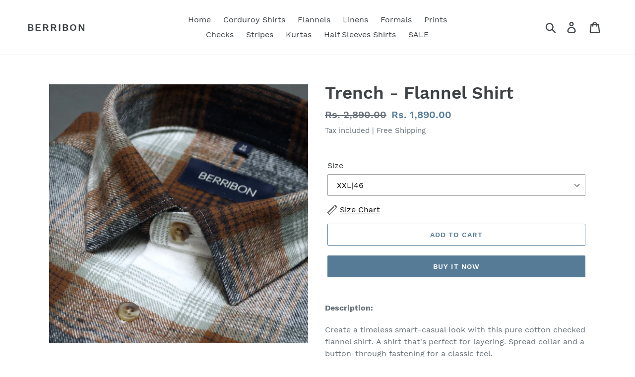

--- FILE ---
content_type: text/html; charset=utf-8
request_url: https://berribon.com/collections/winter-is-coming/products/trench-brown-flannel-check-shirt
body_size: 20962
content:
<!doctype html>
<html class="no-js" lang="en">
<head>
  <!-- Global site tag (gtag.js) - Google Ads: 602808848 -->
<script async src="https://www.googletagmanager.com/gtag/js?id=AW-602808848"></script>
<script>
  window.dataLayer = window.dataLayer || [];
  function gtag(){dataLayer.push(arguments);}
  gtag('js', new Date());

  gtag('config', 'AW-602808848');
</script>


<script>
window.KiwiSizing = window.KiwiSizing === undefined ? {} : window.KiwiSizing;
KiwiSizing.shop = "berribon.myshopify.com";


KiwiSizing.data = {
  collections: "279227695288,435133612254,238841069752,211233439903,211252576415,278723985592,386386559198,386396684510,386396717278,213653323935,277439611064,398927397086,398451114206,422772736222,424423522526,279519625400,415836438750,241398218936,239028601016,239030304952,239031812280,211233308831,417116258526,242405048504,264179908792,236942164152,219955593375",
  tags: "Brown,Casuals,Checks,Cotton,Flannels",
  product: "7882175545566",
  vendor: "Berribon",
  type: "Shirts",
  title: "Trench - Flannel Shirt",
  images: ["\/\/berribon.com\/cdn\/shop\/products\/Trench-BrownFlannelCheckShirt-c.jpg?v=1669202895","\/\/berribon.com\/cdn\/shop\/products\/Trench-BrownFlannelCheckShirt.jpg?v=1669207549"],
  options: [{"name":"Size","position":1,"values":["XS|36","S|38","M|40","L|42","XL|44","XXL|46"]}],
  variants: [{"id":43693116817630,"title":"XS|36","option1":"XS|36","option2":null,"option3":null,"sku":null,"requires_shipping":true,"taxable":true,"featured_image":null,"available":false,"name":"Trench - Flannel Shirt - XS|36","public_title":"XS|36","options":["XS|36"],"price":189000,"weight":500,"compare_at_price":289000,"inventory_management":"shopify","barcode":null,"requires_selling_plan":false,"selling_plan_allocations":[]},{"id":43693116850398,"title":"S|38","option1":"S|38","option2":null,"option3":null,"sku":null,"requires_shipping":true,"taxable":true,"featured_image":null,"available":false,"name":"Trench - Flannel Shirt - S|38","public_title":"S|38","options":["S|38"],"price":189000,"weight":500,"compare_at_price":289000,"inventory_management":"shopify","barcode":null,"requires_selling_plan":false,"selling_plan_allocations":[]},{"id":43693116883166,"title":"M|40","option1":"M|40","option2":null,"option3":null,"sku":null,"requires_shipping":true,"taxable":true,"featured_image":null,"available":false,"name":"Trench - Flannel Shirt - M|40","public_title":"M|40","options":["M|40"],"price":189000,"weight":500,"compare_at_price":289000,"inventory_management":"shopify","barcode":null,"requires_selling_plan":false,"selling_plan_allocations":[]},{"id":43693116915934,"title":"L|42","option1":"L|42","option2":null,"option3":null,"sku":null,"requires_shipping":true,"taxable":true,"featured_image":null,"available":false,"name":"Trench - Flannel Shirt - L|42","public_title":"L|42","options":["L|42"],"price":189000,"weight":500,"compare_at_price":289000,"inventory_management":"shopify","barcode":null,"requires_selling_plan":false,"selling_plan_allocations":[]},{"id":43693116948702,"title":"XL|44","option1":"XL|44","option2":null,"option3":null,"sku":null,"requires_shipping":true,"taxable":true,"featured_image":null,"available":false,"name":"Trench - Flannel Shirt - XL|44","public_title":"XL|44","options":["XL|44"],"price":189000,"weight":500,"compare_at_price":289000,"inventory_management":"shopify","barcode":null,"requires_selling_plan":false,"selling_plan_allocations":[]},{"id":43693116981470,"title":"XXL|46","option1":"XXL|46","option2":null,"option3":null,"sku":null,"requires_shipping":true,"taxable":true,"featured_image":null,"available":true,"name":"Trench - Flannel Shirt - XXL|46","public_title":"XXL|46","options":["XXL|46"],"price":189000,"weight":500,"compare_at_price":289000,"inventory_management":"shopify","barcode":null,"requires_selling_plan":false,"selling_plan_allocations":[]}],
};

</script>
  <meta name="google-site-verification" content="3BIgnhkLbxcv75FGJINQwDHJN8RqYQFef0kSu7DFY-U" />
  <meta charset="utf-8">
  <meta http-equiv="X-UA-Compatible" content="IE=edge,chrome=1">
  <meta name="viewport" content="width=device-width,initial-scale=1">
  <meta name="theme-color" content="#557b97">
  <link rel="canonical" href="https://berribon.com/products/trench-brown-flannel-check-shirt"><link rel="shortcut icon" href="//berribon.com/cdn/shop/files/android-chrome-512x512_32x32.png?v=1613699784" type="image/png"><title>Trench - Flannel Shirt
&ndash; Berribon</title><meta name="description" content="Description:  Create a timeless smart-casual look with this pure cotton checked flannel shirt. A shirt that&#39;s perfect for layering. Spread collar and a button-through fastening for a classic feel.  Product Details: 100% Cotton | Horn Buttons | German Interlining | Curved Hemline | ﻿Full  Sleeves | ﻿Regular Fit "><!-- /snippets/social-meta-tags.liquid -->




<meta property="og:site_name" content="Berribon">
<meta property="og:url" content="https://berribon.com/products/trench-brown-flannel-check-shirt">
<meta property="og:title" content="Trench - Flannel Shirt">
<meta property="og:type" content="product">
<meta property="og:description" content="Description:  Create a timeless smart-casual look with this pure cotton checked flannel shirt. A shirt that&#39;s perfect for layering. Spread collar and a button-through fastening for a classic feel.  Product Details: 100% Cotton | Horn Buttons | German Interlining | Curved Hemline | ﻿Full  Sleeves | ﻿Regular Fit ">

  <meta property="og:price:amount" content="1,890.00">
  <meta property="og:price:currency" content="INR">

<meta property="og:image" content="http://berribon.com/cdn/shop/products/Trench-BrownFlannelCheckShirt-c_1200x1200.jpg?v=1669202895"><meta property="og:image" content="http://berribon.com/cdn/shop/products/Trench-BrownFlannelCheckShirt_1200x1200.jpg?v=1669207549">
<meta property="og:image:secure_url" content="https://berribon.com/cdn/shop/products/Trench-BrownFlannelCheckShirt-c_1200x1200.jpg?v=1669202895"><meta property="og:image:secure_url" content="https://berribon.com/cdn/shop/products/Trench-BrownFlannelCheckShirt_1200x1200.jpg?v=1669207549">


  <meta name="twitter:site" content="@BerribonIndia">

<meta name="twitter:card" content="summary_large_image">
<meta name="twitter:title" content="Trench - Flannel Shirt">
<meta name="twitter:description" content="Description:  Create a timeless smart-casual look with this pure cotton checked flannel shirt. A shirt that&#39;s perfect for layering. Spread collar and a button-through fastening for a classic feel.  Product Details: 100% Cotton | Horn Buttons | German Interlining | Curved Hemline | ﻿Full  Sleeves | ﻿Regular Fit ">


  <link href="//berribon.com/cdn/shop/t/18/assets/theme.scss.css?v=166676135919907604981715249105" rel="stylesheet" type="text/css" media="all" />

  <script>
    var theme = {
      strings: {
        addToCart: "Add to cart",
        soldOut: "Sold out",
        unavailable: "Unavailable",
        regularPrice: "Regular price",
        sale: "Sale",
        showMore: "Show More",
        showLess: "Show Less",
        addressError: "Error looking up that address",
        addressNoResults: "No results for that address",
        addressQueryLimit: "You have exceeded the Google API usage limit. Consider upgrading to a \u003ca href=\"https:\/\/developers.google.com\/maps\/premium\/usage-limits\"\u003ePremium Plan\u003c\/a\u003e.",
        authError: "There was a problem authenticating your Google Maps account.",
        newWindow: "Opens in a new window.",
        external: "Opens external website.",
        newWindowExternal: "Opens external website in a new window."
      },
      moneyFormat: "Rs. {{amount}}"
    }

    document.documentElement.className = document.documentElement.className.replace('no-js', 'js');
  </script><script src="//berribon.com/cdn/shop/t/18/assets/lazysizes.js?v=68441465964607740661611512301" async="async"></script>
  <script src="//berribon.com/cdn/shop/t/18/assets/vendor.js?v=12001839194546984181611512303" defer="defer"></script>
  <script src="//berribon.com/cdn/shop/t/18/assets/theme.js?v=179578845896316973311639150520" defer="defer"></script>

  <script>window.performance && window.performance.mark && window.performance.mark('shopify.content_for_header.start');</script><meta name="google-site-verification" content="2qXU-pTYTzyNkqA5Ns55zoXUBFHcZkCTFQI_CZ65k8g">
<meta name="facebook-domain-verification" content="g2uju68ok8hyfhqgzqiv9c2sr6zmm7">
<meta name="facebook-domain-verification" content="ren5fm2xdrpfdmwd21i190fo46v7f8">
<meta id="shopify-digital-wallet" name="shopify-digital-wallet" content="/21616558152/digital_wallets/dialog">
<link rel="alternate" hreflang="x-default" href="https://berribon.com/products/trench-brown-flannel-check-shirt">
<link rel="alternate" hreflang="en" href="https://berribon.com/products/trench-brown-flannel-check-shirt">
<link rel="alternate" hreflang="en-US" href="https://berribon.com/en-us/products/trench-brown-flannel-check-shirt">
<link rel="alternate" type="application/json+oembed" href="https://berribon.com/products/trench-brown-flannel-check-shirt.oembed">
<script async="async" src="/checkouts/internal/preloads.js?locale=en-IN"></script>
<script id="shopify-features" type="application/json">{"accessToken":"68a47a6f6c93a424188dd2e9fae7a187","betas":["rich-media-storefront-analytics"],"domain":"berribon.com","predictiveSearch":true,"shopId":21616558152,"locale":"en"}</script>
<script>var Shopify = Shopify || {};
Shopify.shop = "berribon.myshopify.com";
Shopify.locale = "en";
Shopify.currency = {"active":"INR","rate":"1.0"};
Shopify.country = "IN";
Shopify.theme = {"name":"Copy of Debut 24 jan 21","id":118281142456,"schema_name":"Debut","schema_version":"11.2.4","theme_store_id":796,"role":"main"};
Shopify.theme.handle = "null";
Shopify.theme.style = {"id":null,"handle":null};
Shopify.cdnHost = "berribon.com/cdn";
Shopify.routes = Shopify.routes || {};
Shopify.routes.root = "/";</script>
<script type="module">!function(o){(o.Shopify=o.Shopify||{}).modules=!0}(window);</script>
<script>!function(o){function n(){var o=[];function n(){o.push(Array.prototype.slice.apply(arguments))}return n.q=o,n}var t=o.Shopify=o.Shopify||{};t.loadFeatures=n(),t.autoloadFeatures=n()}(window);</script>
<script id="shop-js-analytics" type="application/json">{"pageType":"product"}</script>
<script defer="defer" async type="module" src="//berribon.com/cdn/shopifycloud/shop-js/modules/v2/client.init-shop-cart-sync_BdyHc3Nr.en.esm.js"></script>
<script defer="defer" async type="module" src="//berribon.com/cdn/shopifycloud/shop-js/modules/v2/chunk.common_Daul8nwZ.esm.js"></script>
<script type="module">
  await import("//berribon.com/cdn/shopifycloud/shop-js/modules/v2/client.init-shop-cart-sync_BdyHc3Nr.en.esm.js");
await import("//berribon.com/cdn/shopifycloud/shop-js/modules/v2/chunk.common_Daul8nwZ.esm.js");

  window.Shopify.SignInWithShop?.initShopCartSync?.({"fedCMEnabled":true,"windoidEnabled":true});

</script>
<script>(function() {
  var isLoaded = false;
  function asyncLoad() {
    if (isLoaded) return;
    isLoaded = true;
    var urls = ["https:\/\/app.kiwisizing.com\/web\/js\/dist\/kiwiSizing\/plugin\/SizingPlugin.prod.js?v=330\u0026shop=berribon.myshopify.com","https:\/\/sr-cdn.shiprocket.in\/sr-promise\/static\/uc.js?channel_id=4\u0026sr_company_id=793143\u0026shop=berribon.myshopify.com"];
    for (var i = 0; i < urls.length; i++) {
      var s = document.createElement('script');
      s.type = 'text/javascript';
      s.async = true;
      s.src = urls[i];
      var x = document.getElementsByTagName('script')[0];
      x.parentNode.insertBefore(s, x);
    }
  };
  if(window.attachEvent) {
    window.attachEvent('onload', asyncLoad);
  } else {
    window.addEventListener('load', asyncLoad, false);
  }
})();</script>
<script id="__st">var __st={"a":21616558152,"offset":-18000,"reqid":"24f5ff59-5304-4f6d-bad8-cd142a19da14-1769030124","pageurl":"berribon.com\/collections\/winter-is-coming\/products\/trench-brown-flannel-check-shirt","u":"29c32fa529d1","p":"product","rtyp":"product","rid":7882175545566};</script>
<script>window.ShopifyPaypalV4VisibilityTracking = true;</script>
<script id="form-persister">!function(){'use strict';const t='contact',e='new_comment',n=[[t,t],['blogs',e],['comments',e],[t,'customer']],o='password',r='form_key',c=['recaptcha-v3-token','g-recaptcha-response','h-captcha-response',o],s=()=>{try{return window.sessionStorage}catch{return}},i='__shopify_v',u=t=>t.elements[r],a=function(){const t=[...n].map((([t,e])=>`form[action*='/${t}']:not([data-nocaptcha='true']) input[name='form_type'][value='${e}']`)).join(',');var e;return e=t,()=>e?[...document.querySelectorAll(e)].map((t=>t.form)):[]}();function m(t){const e=u(t);a().includes(t)&&(!e||!e.value)&&function(t){try{if(!s())return;!function(t){const e=s();if(!e)return;const n=u(t);if(!n)return;const o=n.value;o&&e.removeItem(o)}(t);const e=Array.from(Array(32),(()=>Math.random().toString(36)[2])).join('');!function(t,e){u(t)||t.append(Object.assign(document.createElement('input'),{type:'hidden',name:r})),t.elements[r].value=e}(t,e),function(t,e){const n=s();if(!n)return;const r=[...t.querySelectorAll(`input[type='${o}']`)].map((({name:t})=>t)),u=[...c,...r],a={};for(const[o,c]of new FormData(t).entries())u.includes(o)||(a[o]=c);n.setItem(e,JSON.stringify({[i]:1,action:t.action,data:a}))}(t,e)}catch(e){console.error('failed to persist form',e)}}(t)}const f=t=>{if('true'===t.dataset.persistBound)return;const e=function(t,e){const n=function(t){return'function'==typeof t.submit?t.submit:HTMLFormElement.prototype.submit}(t).bind(t);return function(){let t;return()=>{t||(t=!0,(()=>{try{e(),n()}catch(t){(t=>{console.error('form submit failed',t)})(t)}})(),setTimeout((()=>t=!1),250))}}()}(t,(()=>{m(t)}));!function(t,e){if('function'==typeof t.submit&&'function'==typeof e)try{t.submit=e}catch{}}(t,e),t.addEventListener('submit',(t=>{t.preventDefault(),e()})),t.dataset.persistBound='true'};!function(){function t(t){const e=(t=>{const e=t.target;return e instanceof HTMLFormElement?e:e&&e.form})(t);e&&m(e)}document.addEventListener('submit',t),document.addEventListener('DOMContentLoaded',(()=>{const e=a();for(const t of e)f(t);var n;n=document.body,new window.MutationObserver((t=>{for(const e of t)if('childList'===e.type&&e.addedNodes.length)for(const t of e.addedNodes)1===t.nodeType&&'FORM'===t.tagName&&a().includes(t)&&f(t)})).observe(n,{childList:!0,subtree:!0,attributes:!1}),document.removeEventListener('submit',t)}))}()}();</script>
<script integrity="sha256-4kQ18oKyAcykRKYeNunJcIwy7WH5gtpwJnB7kiuLZ1E=" data-source-attribution="shopify.loadfeatures" defer="defer" src="//berribon.com/cdn/shopifycloud/storefront/assets/storefront/load_feature-a0a9edcb.js" crossorigin="anonymous"></script>
<script data-source-attribution="shopify.dynamic_checkout.dynamic.init">var Shopify=Shopify||{};Shopify.PaymentButton=Shopify.PaymentButton||{isStorefrontPortableWallets:!0,init:function(){window.Shopify.PaymentButton.init=function(){};var t=document.createElement("script");t.src="https://berribon.com/cdn/shopifycloud/portable-wallets/latest/portable-wallets.en.js",t.type="module",document.head.appendChild(t)}};
</script>
<script data-source-attribution="shopify.dynamic_checkout.buyer_consent">
  function portableWalletsHideBuyerConsent(e){var t=document.getElementById("shopify-buyer-consent"),n=document.getElementById("shopify-subscription-policy-button");t&&n&&(t.classList.add("hidden"),t.setAttribute("aria-hidden","true"),n.removeEventListener("click",e))}function portableWalletsShowBuyerConsent(e){var t=document.getElementById("shopify-buyer-consent"),n=document.getElementById("shopify-subscription-policy-button");t&&n&&(t.classList.remove("hidden"),t.removeAttribute("aria-hidden"),n.addEventListener("click",e))}window.Shopify?.PaymentButton&&(window.Shopify.PaymentButton.hideBuyerConsent=portableWalletsHideBuyerConsent,window.Shopify.PaymentButton.showBuyerConsent=portableWalletsShowBuyerConsent);
</script>
<script>
  function portableWalletsCleanup(e){e&&e.src&&console.error("Failed to load portable wallets script "+e.src);var t=document.querySelectorAll("shopify-accelerated-checkout .shopify-payment-button__skeleton, shopify-accelerated-checkout-cart .wallet-cart-button__skeleton"),e=document.getElementById("shopify-buyer-consent");for(let e=0;e<t.length;e++)t[e].remove();e&&e.remove()}function portableWalletsNotLoadedAsModule(e){e instanceof ErrorEvent&&"string"==typeof e.message&&e.message.includes("import.meta")&&"string"==typeof e.filename&&e.filename.includes("portable-wallets")&&(window.removeEventListener("error",portableWalletsNotLoadedAsModule),window.Shopify.PaymentButton.failedToLoad=e,"loading"===document.readyState?document.addEventListener("DOMContentLoaded",window.Shopify.PaymentButton.init):window.Shopify.PaymentButton.init())}window.addEventListener("error",portableWalletsNotLoadedAsModule);
</script>

<script type="module" src="https://berribon.com/cdn/shopifycloud/portable-wallets/latest/portable-wallets.en.js" onError="portableWalletsCleanup(this)" crossorigin="anonymous"></script>
<script nomodule>
  document.addEventListener("DOMContentLoaded", portableWalletsCleanup);
</script>

<link id="shopify-accelerated-checkout-styles" rel="stylesheet" media="screen" href="https://berribon.com/cdn/shopifycloud/portable-wallets/latest/accelerated-checkout-backwards-compat.css" crossorigin="anonymous">
<style id="shopify-accelerated-checkout-cart">
        #shopify-buyer-consent {
  margin-top: 1em;
  display: inline-block;
  width: 100%;
}

#shopify-buyer-consent.hidden {
  display: none;
}

#shopify-subscription-policy-button {
  background: none;
  border: none;
  padding: 0;
  text-decoration: underline;
  font-size: inherit;
  cursor: pointer;
}

#shopify-subscription-policy-button::before {
  box-shadow: none;
}

      </style>

<script>window.performance && window.performance.mark && window.performance.mark('shopify.content_for_header.end');</script>

<link href="https://monorail-edge.shopifysvc.com" rel="dns-prefetch">
<script>(function(){if ("sendBeacon" in navigator && "performance" in window) {try {var session_token_from_headers = performance.getEntriesByType('navigation')[0].serverTiming.find(x => x.name == '_s').description;} catch {var session_token_from_headers = undefined;}var session_cookie_matches = document.cookie.match(/_shopify_s=([^;]*)/);var session_token_from_cookie = session_cookie_matches && session_cookie_matches.length === 2 ? session_cookie_matches[1] : "";var session_token = session_token_from_headers || session_token_from_cookie || "";function handle_abandonment_event(e) {var entries = performance.getEntries().filter(function(entry) {return /monorail-edge.shopifysvc.com/.test(entry.name);});if (!window.abandonment_tracked && entries.length === 0) {window.abandonment_tracked = true;var currentMs = Date.now();var navigation_start = performance.timing.navigationStart;var payload = {shop_id: 21616558152,url: window.location.href,navigation_start,duration: currentMs - navigation_start,session_token,page_type: "product"};window.navigator.sendBeacon("https://monorail-edge.shopifysvc.com/v1/produce", JSON.stringify({schema_id: "online_store_buyer_site_abandonment/1.1",payload: payload,metadata: {event_created_at_ms: currentMs,event_sent_at_ms: currentMs}}));}}window.addEventListener('pagehide', handle_abandonment_event);}}());</script>
<script id="web-pixels-manager-setup">(function e(e,d,r,n,o){if(void 0===o&&(o={}),!Boolean(null===(a=null===(i=window.Shopify)||void 0===i?void 0:i.analytics)||void 0===a?void 0:a.replayQueue)){var i,a;window.Shopify=window.Shopify||{};var t=window.Shopify;t.analytics=t.analytics||{};var s=t.analytics;s.replayQueue=[],s.publish=function(e,d,r){return s.replayQueue.push([e,d,r]),!0};try{self.performance.mark("wpm:start")}catch(e){}var l=function(){var e={modern:/Edge?\/(1{2}[4-9]|1[2-9]\d|[2-9]\d{2}|\d{4,})\.\d+(\.\d+|)|Firefox\/(1{2}[4-9]|1[2-9]\d|[2-9]\d{2}|\d{4,})\.\d+(\.\d+|)|Chrom(ium|e)\/(9{2}|\d{3,})\.\d+(\.\d+|)|(Maci|X1{2}).+ Version\/(15\.\d+|(1[6-9]|[2-9]\d|\d{3,})\.\d+)([,.]\d+|)( \(\w+\)|)( Mobile\/\w+|) Safari\/|Chrome.+OPR\/(9{2}|\d{3,})\.\d+\.\d+|(CPU[ +]OS|iPhone[ +]OS|CPU[ +]iPhone|CPU IPhone OS|CPU iPad OS)[ +]+(15[._]\d+|(1[6-9]|[2-9]\d|\d{3,})[._]\d+)([._]\d+|)|Android:?[ /-](13[3-9]|1[4-9]\d|[2-9]\d{2}|\d{4,})(\.\d+|)(\.\d+|)|Android.+Firefox\/(13[5-9]|1[4-9]\d|[2-9]\d{2}|\d{4,})\.\d+(\.\d+|)|Android.+Chrom(ium|e)\/(13[3-9]|1[4-9]\d|[2-9]\d{2}|\d{4,})\.\d+(\.\d+|)|SamsungBrowser\/([2-9]\d|\d{3,})\.\d+/,legacy:/Edge?\/(1[6-9]|[2-9]\d|\d{3,})\.\d+(\.\d+|)|Firefox\/(5[4-9]|[6-9]\d|\d{3,})\.\d+(\.\d+|)|Chrom(ium|e)\/(5[1-9]|[6-9]\d|\d{3,})\.\d+(\.\d+|)([\d.]+$|.*Safari\/(?![\d.]+ Edge\/[\d.]+$))|(Maci|X1{2}).+ Version\/(10\.\d+|(1[1-9]|[2-9]\d|\d{3,})\.\d+)([,.]\d+|)( \(\w+\)|)( Mobile\/\w+|) Safari\/|Chrome.+OPR\/(3[89]|[4-9]\d|\d{3,})\.\d+\.\d+|(CPU[ +]OS|iPhone[ +]OS|CPU[ +]iPhone|CPU IPhone OS|CPU iPad OS)[ +]+(10[._]\d+|(1[1-9]|[2-9]\d|\d{3,})[._]\d+)([._]\d+|)|Android:?[ /-](13[3-9]|1[4-9]\d|[2-9]\d{2}|\d{4,})(\.\d+|)(\.\d+|)|Mobile Safari.+OPR\/([89]\d|\d{3,})\.\d+\.\d+|Android.+Firefox\/(13[5-9]|1[4-9]\d|[2-9]\d{2}|\d{4,})\.\d+(\.\d+|)|Android.+Chrom(ium|e)\/(13[3-9]|1[4-9]\d|[2-9]\d{2}|\d{4,})\.\d+(\.\d+|)|Android.+(UC? ?Browser|UCWEB|U3)[ /]?(15\.([5-9]|\d{2,})|(1[6-9]|[2-9]\d|\d{3,})\.\d+)\.\d+|SamsungBrowser\/(5\.\d+|([6-9]|\d{2,})\.\d+)|Android.+MQ{2}Browser\/(14(\.(9|\d{2,})|)|(1[5-9]|[2-9]\d|\d{3,})(\.\d+|))(\.\d+|)|K[Aa][Ii]OS\/(3\.\d+|([4-9]|\d{2,})\.\d+)(\.\d+|)/},d=e.modern,r=e.legacy,n=navigator.userAgent;return n.match(d)?"modern":n.match(r)?"legacy":"unknown"}(),u="modern"===l?"modern":"legacy",c=(null!=n?n:{modern:"",legacy:""})[u],f=function(e){return[e.baseUrl,"/wpm","/b",e.hashVersion,"modern"===e.buildTarget?"m":"l",".js"].join("")}({baseUrl:d,hashVersion:r,buildTarget:u}),m=function(e){var d=e.version,r=e.bundleTarget,n=e.surface,o=e.pageUrl,i=e.monorailEndpoint;return{emit:function(e){var a=e.status,t=e.errorMsg,s=(new Date).getTime(),l=JSON.stringify({metadata:{event_sent_at_ms:s},events:[{schema_id:"web_pixels_manager_load/3.1",payload:{version:d,bundle_target:r,page_url:o,status:a,surface:n,error_msg:t},metadata:{event_created_at_ms:s}}]});if(!i)return console&&console.warn&&console.warn("[Web Pixels Manager] No Monorail endpoint provided, skipping logging."),!1;try{return self.navigator.sendBeacon.bind(self.navigator)(i,l)}catch(e){}var u=new XMLHttpRequest;try{return u.open("POST",i,!0),u.setRequestHeader("Content-Type","text/plain"),u.send(l),!0}catch(e){return console&&console.warn&&console.warn("[Web Pixels Manager] Got an unhandled error while logging to Monorail."),!1}}}}({version:r,bundleTarget:l,surface:e.surface,pageUrl:self.location.href,monorailEndpoint:e.monorailEndpoint});try{o.browserTarget=l,function(e){var d=e.src,r=e.async,n=void 0===r||r,o=e.onload,i=e.onerror,a=e.sri,t=e.scriptDataAttributes,s=void 0===t?{}:t,l=document.createElement("script"),u=document.querySelector("head"),c=document.querySelector("body");if(l.async=n,l.src=d,a&&(l.integrity=a,l.crossOrigin="anonymous"),s)for(var f in s)if(Object.prototype.hasOwnProperty.call(s,f))try{l.dataset[f]=s[f]}catch(e){}if(o&&l.addEventListener("load",o),i&&l.addEventListener("error",i),u)u.appendChild(l);else{if(!c)throw new Error("Did not find a head or body element to append the script");c.appendChild(l)}}({src:f,async:!0,onload:function(){if(!function(){var e,d;return Boolean(null===(d=null===(e=window.Shopify)||void 0===e?void 0:e.analytics)||void 0===d?void 0:d.initialized)}()){var d=window.webPixelsManager.init(e)||void 0;if(d){var r=window.Shopify.analytics;r.replayQueue.forEach((function(e){var r=e[0],n=e[1],o=e[2];d.publishCustomEvent(r,n,o)})),r.replayQueue=[],r.publish=d.publishCustomEvent,r.visitor=d.visitor,r.initialized=!0}}},onerror:function(){return m.emit({status:"failed",errorMsg:"".concat(f," has failed to load")})},sri:function(e){var d=/^sha384-[A-Za-z0-9+/=]+$/;return"string"==typeof e&&d.test(e)}(c)?c:"",scriptDataAttributes:o}),m.emit({status:"loading"})}catch(e){m.emit({status:"failed",errorMsg:(null==e?void 0:e.message)||"Unknown error"})}}})({shopId: 21616558152,storefrontBaseUrl: "https://berribon.com",extensionsBaseUrl: "https://extensions.shopifycdn.com/cdn/shopifycloud/web-pixels-manager",monorailEndpoint: "https://monorail-edge.shopifysvc.com/unstable/produce_batch",surface: "storefront-renderer",enabledBetaFlags: ["2dca8a86"],webPixelsConfigList: [{"id":"414679262","configuration":"{\"config\":\"{\\\"pixel_id\\\":\\\"AW-602808848\\\",\\\"target_country\\\":\\\"IN\\\",\\\"gtag_events\\\":[{\\\"type\\\":\\\"search\\\",\\\"action_label\\\":\\\"AW-602808848\\\/bgYmCIippfEBEJDEuJ8C\\\"},{\\\"type\\\":\\\"begin_checkout\\\",\\\"action_label\\\":\\\"AW-602808848\\\/56luCIWppfEBEJDEuJ8C\\\"},{\\\"type\\\":\\\"view_item\\\",\\\"action_label\\\":[\\\"AW-602808848\\\/1JG_CP-opfEBEJDEuJ8C\\\",\\\"MC-LQL1VNBJRG\\\"]},{\\\"type\\\":\\\"purchase\\\",\\\"action_label\\\":[\\\"AW-602808848\\\/VpLOCPyopfEBEJDEuJ8C\\\",\\\"MC-LQL1VNBJRG\\\"]},{\\\"type\\\":\\\"page_view\\\",\\\"action_label\\\":[\\\"AW-602808848\\\/S098CPmopfEBEJDEuJ8C\\\",\\\"MC-LQL1VNBJRG\\\"]},{\\\"type\\\":\\\"add_payment_info\\\",\\\"action_label\\\":\\\"AW-602808848\\\/9ybbCIuppfEBEJDEuJ8C\\\"},{\\\"type\\\":\\\"add_to_cart\\\",\\\"action_label\\\":\\\"AW-602808848\\\/CfvACIKppfEBEJDEuJ8C\\\"}],\\\"enable_monitoring_mode\\\":false}\"}","eventPayloadVersion":"v1","runtimeContext":"OPEN","scriptVersion":"b2a88bafab3e21179ed38636efcd8a93","type":"APP","apiClientId":1780363,"privacyPurposes":[],"dataSharingAdjustments":{"protectedCustomerApprovalScopes":["read_customer_address","read_customer_email","read_customer_name","read_customer_personal_data","read_customer_phone"]}},{"id":"190906590","configuration":"{\"pixel_id\":\"1642100092642032\",\"pixel_type\":\"facebook_pixel\",\"metaapp_system_user_token\":\"-\"}","eventPayloadVersion":"v1","runtimeContext":"OPEN","scriptVersion":"ca16bc87fe92b6042fbaa3acc2fbdaa6","type":"APP","apiClientId":2329312,"privacyPurposes":["ANALYTICS","MARKETING","SALE_OF_DATA"],"dataSharingAdjustments":{"protectedCustomerApprovalScopes":["read_customer_address","read_customer_email","read_customer_name","read_customer_personal_data","read_customer_phone"]}},{"id":"72876254","eventPayloadVersion":"v1","runtimeContext":"LAX","scriptVersion":"1","type":"CUSTOM","privacyPurposes":["ANALYTICS"],"name":"Google Analytics tag (migrated)"},{"id":"shopify-app-pixel","configuration":"{}","eventPayloadVersion":"v1","runtimeContext":"STRICT","scriptVersion":"0450","apiClientId":"shopify-pixel","type":"APP","privacyPurposes":["ANALYTICS","MARKETING"]},{"id":"shopify-custom-pixel","eventPayloadVersion":"v1","runtimeContext":"LAX","scriptVersion":"0450","apiClientId":"shopify-pixel","type":"CUSTOM","privacyPurposes":["ANALYTICS","MARKETING"]}],isMerchantRequest: false,initData: {"shop":{"name":"Berribon","paymentSettings":{"currencyCode":"INR"},"myshopifyDomain":"berribon.myshopify.com","countryCode":"IN","storefrontUrl":"https:\/\/berribon.com"},"customer":null,"cart":null,"checkout":null,"productVariants":[{"price":{"amount":1890.0,"currencyCode":"INR"},"product":{"title":"Trench - Flannel Shirt","vendor":"Berribon","id":"7882175545566","untranslatedTitle":"Trench - Flannel Shirt","url":"\/products\/trench-brown-flannel-check-shirt","type":"Shirts"},"id":"43693116817630","image":{"src":"\/\/berribon.com\/cdn\/shop\/products\/Trench-BrownFlannelCheckShirt-c.jpg?v=1669202895"},"sku":null,"title":"XS|36","untranslatedTitle":"XS|36"},{"price":{"amount":1890.0,"currencyCode":"INR"},"product":{"title":"Trench - Flannel Shirt","vendor":"Berribon","id":"7882175545566","untranslatedTitle":"Trench - Flannel Shirt","url":"\/products\/trench-brown-flannel-check-shirt","type":"Shirts"},"id":"43693116850398","image":{"src":"\/\/berribon.com\/cdn\/shop\/products\/Trench-BrownFlannelCheckShirt-c.jpg?v=1669202895"},"sku":null,"title":"S|38","untranslatedTitle":"S|38"},{"price":{"amount":1890.0,"currencyCode":"INR"},"product":{"title":"Trench - Flannel Shirt","vendor":"Berribon","id":"7882175545566","untranslatedTitle":"Trench - Flannel Shirt","url":"\/products\/trench-brown-flannel-check-shirt","type":"Shirts"},"id":"43693116883166","image":{"src":"\/\/berribon.com\/cdn\/shop\/products\/Trench-BrownFlannelCheckShirt-c.jpg?v=1669202895"},"sku":null,"title":"M|40","untranslatedTitle":"M|40"},{"price":{"amount":1890.0,"currencyCode":"INR"},"product":{"title":"Trench - Flannel Shirt","vendor":"Berribon","id":"7882175545566","untranslatedTitle":"Trench - Flannel Shirt","url":"\/products\/trench-brown-flannel-check-shirt","type":"Shirts"},"id":"43693116915934","image":{"src":"\/\/berribon.com\/cdn\/shop\/products\/Trench-BrownFlannelCheckShirt-c.jpg?v=1669202895"},"sku":null,"title":"L|42","untranslatedTitle":"L|42"},{"price":{"amount":1890.0,"currencyCode":"INR"},"product":{"title":"Trench - Flannel Shirt","vendor":"Berribon","id":"7882175545566","untranslatedTitle":"Trench - Flannel Shirt","url":"\/products\/trench-brown-flannel-check-shirt","type":"Shirts"},"id":"43693116948702","image":{"src":"\/\/berribon.com\/cdn\/shop\/products\/Trench-BrownFlannelCheckShirt-c.jpg?v=1669202895"},"sku":null,"title":"XL|44","untranslatedTitle":"XL|44"},{"price":{"amount":1890.0,"currencyCode":"INR"},"product":{"title":"Trench - Flannel Shirt","vendor":"Berribon","id":"7882175545566","untranslatedTitle":"Trench - Flannel Shirt","url":"\/products\/trench-brown-flannel-check-shirt","type":"Shirts"},"id":"43693116981470","image":{"src":"\/\/berribon.com\/cdn\/shop\/products\/Trench-BrownFlannelCheckShirt-c.jpg?v=1669202895"},"sku":null,"title":"XXL|46","untranslatedTitle":"XXL|46"}],"purchasingCompany":null},},"https://berribon.com/cdn","fcfee988w5aeb613cpc8e4bc33m6693e112",{"modern":"","legacy":""},{"shopId":"21616558152","storefrontBaseUrl":"https:\/\/berribon.com","extensionBaseUrl":"https:\/\/extensions.shopifycdn.com\/cdn\/shopifycloud\/web-pixels-manager","surface":"storefront-renderer","enabledBetaFlags":"[\"2dca8a86\"]","isMerchantRequest":"false","hashVersion":"fcfee988w5aeb613cpc8e4bc33m6693e112","publish":"custom","events":"[[\"page_viewed\",{}],[\"product_viewed\",{\"productVariant\":{\"price\":{\"amount\":1890.0,\"currencyCode\":\"INR\"},\"product\":{\"title\":\"Trench - Flannel Shirt\",\"vendor\":\"Berribon\",\"id\":\"7882175545566\",\"untranslatedTitle\":\"Trench - Flannel Shirt\",\"url\":\"\/products\/trench-brown-flannel-check-shirt\",\"type\":\"Shirts\"},\"id\":\"43693116981470\",\"image\":{\"src\":\"\/\/berribon.com\/cdn\/shop\/products\/Trench-BrownFlannelCheckShirt-c.jpg?v=1669202895\"},\"sku\":null,\"title\":\"XXL|46\",\"untranslatedTitle\":\"XXL|46\"}}]]"});</script><script>
  window.ShopifyAnalytics = window.ShopifyAnalytics || {};
  window.ShopifyAnalytics.meta = window.ShopifyAnalytics.meta || {};
  window.ShopifyAnalytics.meta.currency = 'INR';
  var meta = {"product":{"id":7882175545566,"gid":"gid:\/\/shopify\/Product\/7882175545566","vendor":"Berribon","type":"Shirts","handle":"trench-brown-flannel-check-shirt","variants":[{"id":43693116817630,"price":189000,"name":"Trench - Flannel Shirt - XS|36","public_title":"XS|36","sku":null},{"id":43693116850398,"price":189000,"name":"Trench - Flannel Shirt - S|38","public_title":"S|38","sku":null},{"id":43693116883166,"price":189000,"name":"Trench - Flannel Shirt - M|40","public_title":"M|40","sku":null},{"id":43693116915934,"price":189000,"name":"Trench - Flannel Shirt - L|42","public_title":"L|42","sku":null},{"id":43693116948702,"price":189000,"name":"Trench - Flannel Shirt - XL|44","public_title":"XL|44","sku":null},{"id":43693116981470,"price":189000,"name":"Trench - Flannel Shirt - XXL|46","public_title":"XXL|46","sku":null}],"remote":false},"page":{"pageType":"product","resourceType":"product","resourceId":7882175545566,"requestId":"24f5ff59-5304-4f6d-bad8-cd142a19da14-1769030124"}};
  for (var attr in meta) {
    window.ShopifyAnalytics.meta[attr] = meta[attr];
  }
</script>
<script class="analytics">
  (function () {
    var customDocumentWrite = function(content) {
      var jquery = null;

      if (window.jQuery) {
        jquery = window.jQuery;
      } else if (window.Checkout && window.Checkout.$) {
        jquery = window.Checkout.$;
      }

      if (jquery) {
        jquery('body').append(content);
      }
    };

    var hasLoggedConversion = function(token) {
      if (token) {
        return document.cookie.indexOf('loggedConversion=' + token) !== -1;
      }
      return false;
    }

    var setCookieIfConversion = function(token) {
      if (token) {
        var twoMonthsFromNow = new Date(Date.now());
        twoMonthsFromNow.setMonth(twoMonthsFromNow.getMonth() + 2);

        document.cookie = 'loggedConversion=' + token + '; expires=' + twoMonthsFromNow;
      }
    }

    var trekkie = window.ShopifyAnalytics.lib = window.trekkie = window.trekkie || [];
    if (trekkie.integrations) {
      return;
    }
    trekkie.methods = [
      'identify',
      'page',
      'ready',
      'track',
      'trackForm',
      'trackLink'
    ];
    trekkie.factory = function(method) {
      return function() {
        var args = Array.prototype.slice.call(arguments);
        args.unshift(method);
        trekkie.push(args);
        return trekkie;
      };
    };
    for (var i = 0; i < trekkie.methods.length; i++) {
      var key = trekkie.methods[i];
      trekkie[key] = trekkie.factory(key);
    }
    trekkie.load = function(config) {
      trekkie.config = config || {};
      trekkie.config.initialDocumentCookie = document.cookie;
      var first = document.getElementsByTagName('script')[0];
      var script = document.createElement('script');
      script.type = 'text/javascript';
      script.onerror = function(e) {
        var scriptFallback = document.createElement('script');
        scriptFallback.type = 'text/javascript';
        scriptFallback.onerror = function(error) {
                var Monorail = {
      produce: function produce(monorailDomain, schemaId, payload) {
        var currentMs = new Date().getTime();
        var event = {
          schema_id: schemaId,
          payload: payload,
          metadata: {
            event_created_at_ms: currentMs,
            event_sent_at_ms: currentMs
          }
        };
        return Monorail.sendRequest("https://" + monorailDomain + "/v1/produce", JSON.stringify(event));
      },
      sendRequest: function sendRequest(endpointUrl, payload) {
        // Try the sendBeacon API
        if (window && window.navigator && typeof window.navigator.sendBeacon === 'function' && typeof window.Blob === 'function' && !Monorail.isIos12()) {
          var blobData = new window.Blob([payload], {
            type: 'text/plain'
          });

          if (window.navigator.sendBeacon(endpointUrl, blobData)) {
            return true;
          } // sendBeacon was not successful

        } // XHR beacon

        var xhr = new XMLHttpRequest();

        try {
          xhr.open('POST', endpointUrl);
          xhr.setRequestHeader('Content-Type', 'text/plain');
          xhr.send(payload);
        } catch (e) {
          console.log(e);
        }

        return false;
      },
      isIos12: function isIos12() {
        return window.navigator.userAgent.lastIndexOf('iPhone; CPU iPhone OS 12_') !== -1 || window.navigator.userAgent.lastIndexOf('iPad; CPU OS 12_') !== -1;
      }
    };
    Monorail.produce('monorail-edge.shopifysvc.com',
      'trekkie_storefront_load_errors/1.1',
      {shop_id: 21616558152,
      theme_id: 118281142456,
      app_name: "storefront",
      context_url: window.location.href,
      source_url: "//berribon.com/cdn/s/trekkie.storefront.cd680fe47e6c39ca5d5df5f0a32d569bc48c0f27.min.js"});

        };
        scriptFallback.async = true;
        scriptFallback.src = '//berribon.com/cdn/s/trekkie.storefront.cd680fe47e6c39ca5d5df5f0a32d569bc48c0f27.min.js';
        first.parentNode.insertBefore(scriptFallback, first);
      };
      script.async = true;
      script.src = '//berribon.com/cdn/s/trekkie.storefront.cd680fe47e6c39ca5d5df5f0a32d569bc48c0f27.min.js';
      first.parentNode.insertBefore(script, first);
    };
    trekkie.load(
      {"Trekkie":{"appName":"storefront","development":false,"defaultAttributes":{"shopId":21616558152,"isMerchantRequest":null,"themeId":118281142456,"themeCityHash":"3556771876812796213","contentLanguage":"en","currency":"INR","eventMetadataId":"6f94209c-751d-47d0-8724-9c52dd59b3ae"},"isServerSideCookieWritingEnabled":true,"monorailRegion":"shop_domain","enabledBetaFlags":["65f19447"]},"Session Attribution":{},"S2S":{"facebookCapiEnabled":true,"source":"trekkie-storefront-renderer","apiClientId":580111}}
    );

    var loaded = false;
    trekkie.ready(function() {
      if (loaded) return;
      loaded = true;

      window.ShopifyAnalytics.lib = window.trekkie;

      var originalDocumentWrite = document.write;
      document.write = customDocumentWrite;
      try { window.ShopifyAnalytics.merchantGoogleAnalytics.call(this); } catch(error) {};
      document.write = originalDocumentWrite;

      window.ShopifyAnalytics.lib.page(null,{"pageType":"product","resourceType":"product","resourceId":7882175545566,"requestId":"24f5ff59-5304-4f6d-bad8-cd142a19da14-1769030124","shopifyEmitted":true});

      var match = window.location.pathname.match(/checkouts\/(.+)\/(thank_you|post_purchase)/)
      var token = match? match[1]: undefined;
      if (!hasLoggedConversion(token)) {
        setCookieIfConversion(token);
        window.ShopifyAnalytics.lib.track("Viewed Product",{"currency":"INR","variantId":43693116817630,"productId":7882175545566,"productGid":"gid:\/\/shopify\/Product\/7882175545566","name":"Trench - Flannel Shirt - XS|36","price":"1890.00","sku":null,"brand":"Berribon","variant":"XS|36","category":"Shirts","nonInteraction":true,"remote":false},undefined,undefined,{"shopifyEmitted":true});
      window.ShopifyAnalytics.lib.track("monorail:\/\/trekkie_storefront_viewed_product\/1.1",{"currency":"INR","variantId":43693116817630,"productId":7882175545566,"productGid":"gid:\/\/shopify\/Product\/7882175545566","name":"Trench - Flannel Shirt - XS|36","price":"1890.00","sku":null,"brand":"Berribon","variant":"XS|36","category":"Shirts","nonInteraction":true,"remote":false,"referer":"https:\/\/berribon.com\/collections\/winter-is-coming\/products\/trench-brown-flannel-check-shirt"});
      }
    });


        var eventsListenerScript = document.createElement('script');
        eventsListenerScript.async = true;
        eventsListenerScript.src = "//berribon.com/cdn/shopifycloud/storefront/assets/shop_events_listener-3da45d37.js";
        document.getElementsByTagName('head')[0].appendChild(eventsListenerScript);

})();</script>
  <script>
  if (!window.ga || (window.ga && typeof window.ga !== 'function')) {
    window.ga = function ga() {
      (window.ga.q = window.ga.q || []).push(arguments);
      if (window.Shopify && window.Shopify.analytics && typeof window.Shopify.analytics.publish === 'function') {
        window.Shopify.analytics.publish("ga_stub_called", {}, {sendTo: "google_osp_migration"});
      }
      console.error("Shopify's Google Analytics stub called with:", Array.from(arguments), "\nSee https://help.shopify.com/manual/promoting-marketing/pixels/pixel-migration#google for more information.");
    };
    if (window.Shopify && window.Shopify.analytics && typeof window.Shopify.analytics.publish === 'function') {
      window.Shopify.analytics.publish("ga_stub_initialized", {}, {sendTo: "google_osp_migration"});
    }
  }
</script>
<script
  defer
  src="https://berribon.com/cdn/shopifycloud/perf-kit/shopify-perf-kit-3.0.4.min.js"
  data-application="storefront-renderer"
  data-shop-id="21616558152"
  data-render-region="gcp-us-central1"
  data-page-type="product"
  data-theme-instance-id="118281142456"
  data-theme-name="Debut"
  data-theme-version="11.2.4"
  data-monorail-region="shop_domain"
  data-resource-timing-sampling-rate="10"
  data-shs="true"
  data-shs-beacon="true"
  data-shs-export-with-fetch="true"
  data-shs-logs-sample-rate="1"
  data-shs-beacon-endpoint="https://berribon.com/api/collect"
></script>
</head>

<body class="template-product">

  <a class="in-page-link visually-hidden skip-link" href="#MainContent">Skip to content</a>

  <div id="SearchDrawer" class="search-bar drawer drawer--top" role="dialog" aria-modal="true" aria-label="Search">
    <div class="search-bar__table">
      <div class="search-bar__table-cell search-bar__form-wrapper">
        <form class="search search-bar__form" action="/search" method="get" role="search">
          <input class="search__input search-bar__input" type="search" name="q" value="" placeholder="Search" aria-label="Search">
          <button class="search-bar__submit search__submit btn--link" type="submit">
            <svg aria-hidden="true" focusable="false" role="presentation" class="icon icon-search" viewBox="0 0 37 40"><path d="M35.6 36l-9.8-9.8c4.1-5.4 3.6-13.2-1.3-18.1-5.4-5.4-14.2-5.4-19.7 0-5.4 5.4-5.4 14.2 0 19.7 2.6 2.6 6.1 4.1 9.8 4.1 3 0 5.9-1 8.3-2.8l9.8 9.8c.4.4.9.6 1.4.6s1-.2 1.4-.6c.9-.9.9-2.1.1-2.9zm-20.9-8.2c-2.6 0-5.1-1-7-2.9-3.9-3.9-3.9-10.1 0-14C9.6 9 12.2 8 14.7 8s5.1 1 7 2.9c3.9 3.9 3.9 10.1 0 14-1.9 1.9-4.4 2.9-7 2.9z"/></svg>
            <span class="icon__fallback-text">Submit</span>
          </button>
        </form>
      </div>
      <div class="search-bar__table-cell text-right">
        <button type="button" class="btn--link search-bar__close js-drawer-close">
          <svg aria-hidden="true" focusable="false" role="presentation" class="icon icon-close" viewBox="0 0 40 40"><path d="M23.868 20.015L39.117 4.78c1.11-1.108 1.11-2.77 0-3.877-1.109-1.108-2.773-1.108-3.882 0L19.986 16.137 4.737.904C3.628-.204 1.965-.204.856.904c-1.11 1.108-1.11 2.77 0 3.877l15.249 15.234L.855 35.248c-1.108 1.108-1.108 2.77 0 3.877.555.554 1.248.831 1.942.831s1.386-.277 1.94-.83l15.25-15.234 15.248 15.233c.555.554 1.248.831 1.941.831s1.387-.277 1.941-.83c1.11-1.109 1.11-2.77 0-3.878L23.868 20.015z" class="layer"/></svg>
          <span class="icon__fallback-text">Close search</span>
        </button>
      </div>
    </div>
  </div>

  <div id="shopify-section-header" class="shopify-section">

<div data-section-id="header" data-section-type="header-section">
  

  <header class="site-header border-bottom logo--left" role="banner">
    <div class="grid grid--no-gutters grid--table site-header__mobile-nav">
      

      <div class="grid__item medium-up--one-quarter logo-align--left">
        
        
          <div class="h2 site-header__logo">
        
          
            <a class="site-header__logo-link" href="/">Berribon</a>
          
        
          </div>
        
      </div>

      
        <nav class="grid__item medium-up--one-half small--hide" id="AccessibleNav" role="navigation">
          <ul class="site-nav list--inline " id="SiteNav">
  



    
      <li >
        <a href="/"
          class="site-nav__link site-nav__link--main"
          
        >
          <span class="site-nav__label">Home</span>
        </a>
      </li>
    
  



    
      <li >
        <a href="/collections/lightweight-corduroys"
          class="site-nav__link site-nav__link--main"
          
        >
          <span class="site-nav__label">Corduroy Shirts</span>
        </a>
      </li>
    
  



    
      <li >
        <a href="/collections/flannel-shirts-1"
          class="site-nav__link site-nav__link--main"
          
        >
          <span class="site-nav__label">Flannels</span>
        </a>
      </li>
    
  



    
      <li >
        <a href="/collections/linens"
          class="site-nav__link site-nav__link--main"
          
        >
          <span class="site-nav__label">Linens</span>
        </a>
      </li>
    
  



    
      <li >
        <a href="/collections/formals"
          class="site-nav__link site-nav__link--main"
          
        >
          <span class="site-nav__label">Formals</span>
        </a>
      </li>
    
  



    
      <li >
        <a href="/collections/prints"
          class="site-nav__link site-nav__link--main"
          
        >
          <span class="site-nav__label">Prints</span>
        </a>
      </li>
    
  



    
      <li >
        <a href="/collections/checks-new-collection-1"
          class="site-nav__link site-nav__link--main"
          
        >
          <span class="site-nav__label">Checks</span>
        </a>
      </li>
    
  



    
      <li >
        <a href="/collections/stripes"
          class="site-nav__link site-nav__link--main"
          
        >
          <span class="site-nav__label">Stripes</span>
        </a>
      </li>
    
  



    
      <li >
        <a href="/collections/kurtas"
          class="site-nav__link site-nav__link--main"
          
        >
          <span class="site-nav__label">Kurtas</span>
        </a>
      </li>
    
  



    
      <li >
        <a href="/collections/half-sleeves"
          class="site-nav__link site-nav__link--main"
          
        >
          <span class="site-nav__label">Half Sleeves Shirts</span>
        </a>
      </li>
    
  



    
      <li >
        <a href="/collections/s4"
          class="site-nav__link site-nav__link--main"
          
        >
          <span class="site-nav__label">SALE</span>
        </a>
      </li>
    
  
</ul>

        </nav>
      

      <div class="grid__item medium-up--one-quarter text-right site-header__icons site-header__icons--plus">
        <div class="site-header__icons-wrapper">
          <div class="site-header__search site-header__icon">
            <form action="/search" method="get" class="search-header search" role="search">
  <input class="search-header__input search__input"
    type="search"
    name="q"
    placeholder="Search"
    aria-label="Search">
  <button class="search-header__submit search__submit btn--link site-header__icon" type="submit">
    <svg aria-hidden="true" focusable="false" role="presentation" class="icon icon-search" viewBox="0 0 37 40"><path d="M35.6 36l-9.8-9.8c4.1-5.4 3.6-13.2-1.3-18.1-5.4-5.4-14.2-5.4-19.7 0-5.4 5.4-5.4 14.2 0 19.7 2.6 2.6 6.1 4.1 9.8 4.1 3 0 5.9-1 8.3-2.8l9.8 9.8c.4.4.9.6 1.4.6s1-.2 1.4-.6c.9-.9.9-2.1.1-2.9zm-20.9-8.2c-2.6 0-5.1-1-7-2.9-3.9-3.9-3.9-10.1 0-14C9.6 9 12.2 8 14.7 8s5.1 1 7 2.9c3.9 3.9 3.9 10.1 0 14-1.9 1.9-4.4 2.9-7 2.9z"/></svg>
    <span class="icon__fallback-text">Submit</span>
  </button>
</form>

          </div>

          <button type="button" class="btn--link site-header__icon site-header__search-toggle js-drawer-open-top">
            <svg aria-hidden="true" focusable="false" role="presentation" class="icon icon-search" viewBox="0 0 37 40"><path d="M35.6 36l-9.8-9.8c4.1-5.4 3.6-13.2-1.3-18.1-5.4-5.4-14.2-5.4-19.7 0-5.4 5.4-5.4 14.2 0 19.7 2.6 2.6 6.1 4.1 9.8 4.1 3 0 5.9-1 8.3-2.8l9.8 9.8c.4.4.9.6 1.4.6s1-.2 1.4-.6c.9-.9.9-2.1.1-2.9zm-20.9-8.2c-2.6 0-5.1-1-7-2.9-3.9-3.9-3.9-10.1 0-14C9.6 9 12.2 8 14.7 8s5.1 1 7 2.9c3.9 3.9 3.9 10.1 0 14-1.9 1.9-4.4 2.9-7 2.9z"/></svg>
            <span class="icon__fallback-text">Search</span>
          </button>

          
            
              <a href="/account/login" class="site-header__icon site-header__account">
                <svg aria-hidden="true" focusable="false" role="presentation" class="icon icon-login" viewBox="0 0 28.33 37.68"><path d="M14.17 14.9a7.45 7.45 0 1 0-7.5-7.45 7.46 7.46 0 0 0 7.5 7.45zm0-10.91a3.45 3.45 0 1 1-3.5 3.46A3.46 3.46 0 0 1 14.17 4zM14.17 16.47A14.18 14.18 0 0 0 0 30.68c0 1.41.66 4 5.11 5.66a27.17 27.17 0 0 0 9.06 1.34c6.54 0 14.17-1.84 14.17-7a14.18 14.18 0 0 0-14.17-14.21zm0 17.21c-6.3 0-10.17-1.77-10.17-3a10.17 10.17 0 1 1 20.33 0c.01 1.23-3.86 3-10.16 3z"/></svg>
                <span class="icon__fallback-text">Log in</span>
              </a>
            
          

          <a href="/cart" class="site-header__icon site-header__cart">
            <svg aria-hidden="true" focusable="false" role="presentation" class="icon icon-cart" viewBox="0 0 37 40"><path d="M36.5 34.8L33.3 8h-5.9C26.7 3.9 23 .8 18.5.8S10.3 3.9 9.6 8H3.7L.5 34.8c-.2 1.5.4 2.4.9 3 .5.5 1.4 1.2 3.1 1.2h28c1.3 0 2.4-.4 3.1-1.3.7-.7 1-1.8.9-2.9zm-18-30c2.2 0 4.1 1.4 4.7 3.2h-9.5c.7-1.9 2.6-3.2 4.8-3.2zM4.5 35l2.8-23h2.2v3c0 1.1.9 2 2 2s2-.9 2-2v-3h10v3c0 1.1.9 2 2 2s2-.9 2-2v-3h2.2l2.8 23h-28z"/></svg>
            <span class="icon__fallback-text">Cart</span>
            
          </a>

          

          
            <button type="button" class="btn--link site-header__icon site-header__menu js-mobile-nav-toggle mobile-nav--open" aria-controls="MobileNav"  aria-expanded="false" aria-label="Menu">
              <svg aria-hidden="true" focusable="false" role="presentation" class="icon icon-hamburger" viewBox="0 0 37 40"><path d="M33.5 25h-30c-1.1 0-2-.9-2-2s.9-2 2-2h30c1.1 0 2 .9 2 2s-.9 2-2 2zm0-11.5h-30c-1.1 0-2-.9-2-2s.9-2 2-2h30c1.1 0 2 .9 2 2s-.9 2-2 2zm0 23h-30c-1.1 0-2-.9-2-2s.9-2 2-2h30c1.1 0 2 .9 2 2s-.9 2-2 2z"/></svg>
              <svg aria-hidden="true" focusable="false" role="presentation" class="icon icon-close" viewBox="0 0 40 40"><path d="M23.868 20.015L39.117 4.78c1.11-1.108 1.11-2.77 0-3.877-1.109-1.108-2.773-1.108-3.882 0L19.986 16.137 4.737.904C3.628-.204 1.965-.204.856.904c-1.11 1.108-1.11 2.77 0 3.877l15.249 15.234L.855 35.248c-1.108 1.108-1.108 2.77 0 3.877.555.554 1.248.831 1.942.831s1.386-.277 1.94-.83l15.25-15.234 15.248 15.233c.555.554 1.248.831 1.941.831s1.387-.277 1.941-.83c1.11-1.109 1.11-2.77 0-3.878L23.868 20.015z" class="layer"/></svg>
            </button>
          
        </div>

      </div>
    </div>

    <nav class="mobile-nav-wrapper medium-up--hide" role="navigation">
      <ul id="MobileNav" class="mobile-nav">
        
<li class="mobile-nav__item border-bottom">
            
              <a href="/"
                class="mobile-nav__link"
                
              >
                <span class="mobile-nav__label">Home</span>
              </a>
            
          </li>
        
<li class="mobile-nav__item border-bottom">
            
              <a href="/collections/lightweight-corduroys"
                class="mobile-nav__link"
                
              >
                <span class="mobile-nav__label">Corduroy Shirts</span>
              </a>
            
          </li>
        
<li class="mobile-nav__item border-bottom">
            
              <a href="/collections/flannel-shirts-1"
                class="mobile-nav__link"
                
              >
                <span class="mobile-nav__label">Flannels</span>
              </a>
            
          </li>
        
<li class="mobile-nav__item border-bottom">
            
              <a href="/collections/linens"
                class="mobile-nav__link"
                
              >
                <span class="mobile-nav__label">Linens</span>
              </a>
            
          </li>
        
<li class="mobile-nav__item border-bottom">
            
              <a href="/collections/formals"
                class="mobile-nav__link"
                
              >
                <span class="mobile-nav__label">Formals</span>
              </a>
            
          </li>
        
<li class="mobile-nav__item border-bottom">
            
              <a href="/collections/prints"
                class="mobile-nav__link"
                
              >
                <span class="mobile-nav__label">Prints</span>
              </a>
            
          </li>
        
<li class="mobile-nav__item border-bottom">
            
              <a href="/collections/checks-new-collection-1"
                class="mobile-nav__link"
                
              >
                <span class="mobile-nav__label">Checks</span>
              </a>
            
          </li>
        
<li class="mobile-nav__item border-bottom">
            
              <a href="/collections/stripes"
                class="mobile-nav__link"
                
              >
                <span class="mobile-nav__label">Stripes</span>
              </a>
            
          </li>
        
<li class="mobile-nav__item border-bottom">
            
              <a href="/collections/kurtas"
                class="mobile-nav__link"
                
              >
                <span class="mobile-nav__label">Kurtas</span>
              </a>
            
          </li>
        
<li class="mobile-nav__item border-bottom">
            
              <a href="/collections/half-sleeves"
                class="mobile-nav__link"
                
              >
                <span class="mobile-nav__label">Half Sleeves Shirts</span>
              </a>
            
          </li>
        
<li class="mobile-nav__item">
            
              <a href="/collections/s4"
                class="mobile-nav__link"
                
              >
                <span class="mobile-nav__label">SALE</span>
              </a>
            
          </li>
        
        
      </ul>
    </nav>
  </header>

  
</div>



<script type="application/ld+json">
{
  "@context": "http://schema.org",
  "@type": "Organization",
  "name": "Berribon",
  
  "sameAs": [
    "https:\/\/twitter.com\/BerribonIndia",
    "https:\/\/www.facebook.com\/berribonofficial\/?hc_ref=ARS0RyptV0NsZkd6-OJFB20pdBQn7Rk7xBlF-H8kNfqZRo44x8dO_u9gFCfD_httvcM\u0026__xts__[0]=68.[base64]\u0026__tn__=kC-R",
    "",
    "https:\/\/www.instagram.com\/berribonofficial\/",
    "",
    "",
    "",
    ""
  ],
  "url": "https:\/\/berribon.com"
}
</script>




</div>

  <div class="page-container" id="PageContainer">

    <main class="main-content js-focus-hidden" id="MainContent" role="main" tabindex="-1">
      

<div id="shopify-section-product-template" class="shopify-section"><div class="product-template__container page-width"
  id="ProductSection-product-template"
  data-section-id="product-template"
  data-section-type="product"
  data-enable-history-state="true"
>
  


  <div class="grid product-single product-single--medium-image">
    <div class="grid__item product-single__photos medium-up--one-half">
        
        
        
        
<style>
  
  
  @media screen and (min-width: 750px) { 
    #FeaturedImage-product-template-38528711557342 {
      max-width: 530px;
      max-height: 530.0px;
    }
    #FeaturedImageZoom-product-template-38528711557342-wrapper {
      max-width: 530px;
      max-height: 530.0px;
    }
   } 
  
  
    
    @media screen and (max-width: 749px) {
      #FeaturedImage-product-template-38528711557342 {
        max-width: 750px;
        max-height: 750px;
      }
      #FeaturedImageZoom-product-template-38528711557342-wrapper {
        max-width: 750px;
      }
    }
  
</style>


        <div id="FeaturedImageZoom-product-template-38528711557342-wrapper" class="product-single__photo-wrapper js">
          <div
          id="FeaturedImageZoom-product-template-38528711557342"
          style="padding-top:100.0%;"
          class="product-single__photo js-zoom-enabled product-single__photo--has-thumbnails"
          data-image-id="38528711557342"
           data-zoom="//berribon.com/cdn/shop/products/Trench-BrownFlannelCheckShirt-c_1024x1024@2x.jpg?v=1669202895">
            <img id="FeaturedImage-product-template-38528711557342"
                 class="feature-row__image product-featured-img lazyload"
                 src="//berribon.com/cdn/shop/products/Trench-BrownFlannelCheckShirt-c_300x300.jpg?v=1669202895"
                 data-src="//berribon.com/cdn/shop/products/Trench-BrownFlannelCheckShirt-c_{width}x.jpg?v=1669202895"
                 data-widths="[180, 360, 540, 720, 900, 1080, 1296, 1512, 1728, 2048]"
                 data-aspectratio="1.0"
                 data-sizes="auto"
                 tabindex="-1"
                 alt="Trench - Flannel Shirt">
          </div>
        </div>
      
        
        
        
        
<style>
  
  
  @media screen and (min-width: 750px) { 
    #FeaturedImage-product-template-38530106589406 {
      max-width: 530px;
      max-height: 530.0px;
    }
    #FeaturedImageZoom-product-template-38530106589406-wrapper {
      max-width: 530px;
      max-height: 530.0px;
    }
   } 
  
  
    
    @media screen and (max-width: 749px) {
      #FeaturedImage-product-template-38530106589406 {
        max-width: 750px;
        max-height: 750px;
      }
      #FeaturedImageZoom-product-template-38530106589406-wrapper {
        max-width: 750px;
      }
    }
  
</style>


        <div id="FeaturedImageZoom-product-template-38530106589406-wrapper" class="product-single__photo-wrapper js">
          <div
          id="FeaturedImageZoom-product-template-38530106589406"
          style="padding-top:100.0%;"
          class="product-single__photo js-zoom-enabled product-single__photo--has-thumbnails hide"
          data-image-id="38530106589406"
           data-zoom="//berribon.com/cdn/shop/products/Trench-BrownFlannelCheckShirt_1024x1024@2x.jpg?v=1669207549">
            <img id="FeaturedImage-product-template-38530106589406"
                 class="feature-row__image product-featured-img lazyload lazypreload"
                 src="//berribon.com/cdn/shop/products/Trench-BrownFlannelCheckShirt_300x300.jpg?v=1669207549"
                 data-src="//berribon.com/cdn/shop/products/Trench-BrownFlannelCheckShirt_{width}x.jpg?v=1669207549"
                 data-widths="[180, 360, 540, 720, 900, 1080, 1296, 1512, 1728, 2048]"
                 data-aspectratio="1.0"
                 data-sizes="auto"
                 tabindex="-1"
                 alt="Trench - Flannel Shirt">
          </div>
        </div>
      

      <noscript>
        
        <img src="//berribon.com/cdn/shop/products/Trench-BrownFlannelCheckShirt-c_530x@2x.jpg?v=1669202895" alt="Trench - Flannel Shirt" id="FeaturedImage-product-template" class="product-featured-img" style="max-width: 530px;">
      </noscript>

      
        

        <div class="thumbnails-wrapper">
          
          <ul class="grid grid--uniform product-single__thumbnails product-single__thumbnails-product-template">
            
              <li class="grid__item medium-up--one-quarter product-single__thumbnails-item js">
                <a href="//berribon.com/cdn/shop/products/Trench-BrownFlannelCheckShirt-c_1024x1024@2x.jpg?v=1669202895"
                   class="text-link product-single__thumbnail product-single__thumbnail--product-template"
                   data-thumbnail-id="38528711557342"
                   data-zoom="//berribon.com/cdn/shop/products/Trench-BrownFlannelCheckShirt-c_1024x1024@2x.jpg?v=1669202895">
                     <img class="product-single__thumbnail-image" src="//berribon.com/cdn/shop/products/Trench-BrownFlannelCheckShirt-c_110x110@2x.jpg?v=1669202895" alt="Load image into Gallery viewer, Trench - Flannel Shirt">
                </a>
              </li>
            
              <li class="grid__item medium-up--one-quarter product-single__thumbnails-item js">
                <a href="//berribon.com/cdn/shop/products/Trench-BrownFlannelCheckShirt_1024x1024@2x.jpg?v=1669207549"
                   class="text-link product-single__thumbnail product-single__thumbnail--product-template"
                   data-thumbnail-id="38530106589406"
                   data-zoom="//berribon.com/cdn/shop/products/Trench-BrownFlannelCheckShirt_1024x1024@2x.jpg?v=1669207549">
                     <img class="product-single__thumbnail-image" src="//berribon.com/cdn/shop/products/Trench-BrownFlannelCheckShirt_110x110@2x.jpg?v=1669207549" alt="Load image into Gallery viewer, Trench - Flannel Shirt">
                </a>
              </li>
            
          </ul>
          
        </div>
      
    </div>

    <div class="grid__item medium-up--one-half">
      <div class="product-single__meta">

        <h1 class="product-single__title">Trench - Flannel Shirt</h1>

          <div class="product__price">
            <!-- snippet/product-price.liquid -->

<dl class="price price--on-sale" data-price>

  

  <div class="price__regular">
    <dt>
      <span class="visually-hidden visually-hidden--inline">Regular price</span>
    </dt>
    <dd>
      <span class="price-item price-item--regular" data-regular-price>
        
          
            Rs. 2,890.00
          
        
      </span>
    </dd>
  </div>
  <div class="price__sale">
    <dt>
      <span class="visually-hidden visually-hidden--inline">Sale price</span>
    </dt>
    <dd>
      <span class="price-item price-item--sale" data-sale-price>
        Rs. 1,890.00
      </span>
      <span class="price-item__label" aria-hidden="true"></span>
    </dd>
  </div>
</dl>

          </div><div class="product__policies rte">Tax included |
Free Shipping
</div>

          

          <form method="post" action="/cart/add" id="product_form_7882175545566" accept-charset="UTF-8" class="product-form product-form-product-template
" enctype="multipart/form-data" novalidate="novalidate"><input type="hidden" name="form_type" value="product" /><input type="hidden" name="utf8" value="✓" />
            
              
                <div class="selector-wrapper js product-form__item">
                  <label for="SingleOptionSelector-0">
                    Size
                  </label>
                  <select class="single-option-selector single-option-selector-product-template product-form__input" id="SingleOptionSelector-0" data-index="option1">
                    
                      <option value="XS|36">XS|36</option>
                    
                      <option value="S|38">S|38</option>
                    
                      <option value="M|40">M|40</option>
                    
                      <option value="L|42">L|42</option>
                    
                      <option value="XL|44">XL|44</option>
                    
                      <option value="XXL|46" selected="selected">XXL|46</option>
                    
                  </select>
                </div>
              
            

            <select name="id" id="ProductSelect-product-template" class="product-form__variants no-js">
              
                
                  <option disabled="disabled">XS|36 - Sold out</option>
                
              
                
                  <option disabled="disabled">S|38 - Sold out</option>
                
              
                
                  <option disabled="disabled">M|40 - Sold out</option>
                
              
                
                  <option disabled="disabled">L|42 - Sold out</option>
                
              
                
                  <option disabled="disabled">XL|44 - Sold out</option>
                
              
                
                  <option  selected="selected"  value="43693116981470">
                    XXL|46
                  </option>
                
              
            </select>

            
            <div class="product-form__item product-form__item--submit product-form__item--payment-button">
              <button type="submit" name="add" id="AddToCart-product-template"  class="btn product-form__cart-submit btn--secondary-accent">
                <span id="AddToCartText-product-template">
                  
                    Add to cart
                  
                </span>
              </button>
              
                <div data-shopify="payment-button" class="shopify-payment-button"> <shopify-accelerated-checkout recommended="null" fallback="{&quot;supports_subs&quot;:true,&quot;supports_def_opts&quot;:true,&quot;name&quot;:&quot;buy_it_now&quot;,&quot;wallet_params&quot;:{}}" access-token="68a47a6f6c93a424188dd2e9fae7a187" buyer-country="IN" buyer-locale="en" buyer-currency="INR" variant-params="[{&quot;id&quot;:43693116817630,&quot;requiresShipping&quot;:true},{&quot;id&quot;:43693116850398,&quot;requiresShipping&quot;:true},{&quot;id&quot;:43693116883166,&quot;requiresShipping&quot;:true},{&quot;id&quot;:43693116915934,&quot;requiresShipping&quot;:true},{&quot;id&quot;:43693116948702,&quot;requiresShipping&quot;:true},{&quot;id&quot;:43693116981470,&quot;requiresShipping&quot;:true}]" shop-id="21616558152" enabled-flags="[&quot;ae0f5bf6&quot;]" > <div class="shopify-payment-button__button" role="button" disabled aria-hidden="true" style="background-color: transparent; border: none"> <div class="shopify-payment-button__skeleton">&nbsp;</div> </div> </shopify-accelerated-checkout> <small id="shopify-buyer-consent" class="hidden" aria-hidden="true" data-consent-type="subscription"> This item is a recurring or deferred purchase. By continuing, I agree to the <span id="shopify-subscription-policy-button">cancellation policy</span> and authorize you to charge my payment method at the prices, frequency and dates listed on this page until my order is fulfilled or I cancel, if permitted. </small> </div>
<!--<div data-shopify="payment-button" class="shopify-payment-button"> <shopify-accelerated-checkout recommended="null" fallback="{&quot;supports_subs&quot;:true,&quot;supports_def_opts&quot;:true,&quot;name&quot;:&quot;buy_it_now&quot;,&quot;wallet_params&quot;:{}}" access-token="68a47a6f6c93a424188dd2e9fae7a187" buyer-country="IN" buyer-locale="en" buyer-currency="INR" variant-params="[{&quot;id&quot;:43693116817630,&quot;requiresShipping&quot;:true},{&quot;id&quot;:43693116850398,&quot;requiresShipping&quot;:true},{&quot;id&quot;:43693116883166,&quot;requiresShipping&quot;:true},{&quot;id&quot;:43693116915934,&quot;requiresShipping&quot;:true},{&quot;id&quot;:43693116948702,&quot;requiresShipping&quot;:true},{&quot;id&quot;:43693116981470,&quot;requiresShipping&quot;:true}]" shop-id="21616558152" enabled-flags="[&quot;ae0f5bf6&quot;]" > <div class="shopify-payment-button__button" role="button" disabled aria-hidden="true" style="background-color: transparent; border: none"> <div class="shopify-payment-button__skeleton">&nbsp;</div> </div> </shopify-accelerated-checkout> <small id="shopify-buyer-consent" class="hidden" aria-hidden="true" data-consent-type="subscription"> This item is a recurring or deferred purchase. By continuing, I agree to the <span id="shopify-subscription-policy-button">cancellation policy</span> and authorize you to charge my payment method at the prices, frequency and dates listed on this page until my order is fulfilled or I cancel, if permitted. </small> </div>
-->

              
            </div>
          <input type="hidden" name="product-id" value="7882175545566" /><input type="hidden" name="section-id" value="product-template" /></form>
        </div><p class="visually-hidden" data-product-status
          aria-live="polite"
          role="status"
        ></p>

        <div class="product-single__description rte">
          <meta charset="UTF-8">
<p class="p1"><b>Description: </b><br><b></b></p>
<p class="p2"><meta charset="utf-8"><span>Create a timeless smart-casual look with this pure cotton checked flannel shirt. A shirt that's perfect for layering. Spread collar and a button-through fastening for a classic feel. </span></p>
<p class="p2"><b>Product Details:</b></p>
<p class="p2">100% Cotton <b>|</b> Horn Buttons <b>| </b>German Interlining <b>| </b>Curved Hemline <b>| </b>﻿Full  Sleeves <b>| </b>﻿Regular Fit </p>
        </div>

        
          <!-- /snippets/social-sharing.liquid -->
<ul class="social-sharing">

  
    <li>
      <a target="_blank" href="//www.facebook.com/sharer.php?u=https://berribon.com/products/trench-brown-flannel-check-shirt" class="btn btn--small btn--share share-facebook">
        <svg aria-hidden="true" focusable="false" role="presentation" class="icon icon-facebook" viewBox="0 0 20 20"><path fill="#444" d="M18.05.811q.439 0 .744.305t.305.744v16.637q0 .439-.305.744t-.744.305h-4.732v-7.221h2.415l.342-2.854h-2.757v-1.83q0-.659.293-1t1.073-.342h1.488V3.762q-.976-.098-2.171-.098-1.634 0-2.635.964t-1 2.72V9.47H7.951v2.854h2.415v7.221H1.413q-.439 0-.744-.305t-.305-.744V1.859q0-.439.305-.744T1.413.81H18.05z"/></svg>
        <span class="share-title" aria-hidden="true">Share</span>
        <span class="visually-hidden">Share on Facebook</span>
      </a>
    </li>
  

  
    <li>
      <a target="_blank" href="//twitter.com/share?text=Trench%20-%20Flannel%20Shirt&amp;url=https://berribon.com/products/trench-brown-flannel-check-shirt" class="btn btn--small btn--share share-twitter">
        <svg aria-hidden="true" focusable="false" role="presentation" class="icon icon-twitter" viewBox="0 0 20 20"><path fill="#444" d="M19.551 4.208q-.815 1.202-1.956 2.038 0 .082.02.255t.02.255q0 1.589-.469 3.179t-1.426 3.036-2.272 2.567-3.158 1.793-3.963.672q-3.301 0-6.031-1.773.571.041.937.041 2.751 0 4.911-1.671-1.284-.02-2.292-.784T2.456 11.85q.346.082.754.082.55 0 1.039-.163-1.365-.285-2.262-1.365T1.09 7.918v-.041q.774.408 1.773.448-.795-.53-1.263-1.396t-.469-1.864q0-1.019.509-1.997 1.487 1.854 3.596 2.924T9.81 7.184q-.143-.509-.143-.897 0-1.63 1.161-2.781t2.832-1.151q.815 0 1.569.326t1.284.917q1.345-.265 2.506-.958-.428 1.386-1.732 2.18 1.243-.163 2.262-.611z"/></svg>
        <span class="share-title" aria-hidden="true">Tweet</span>
        <span class="visually-hidden">Tweet on Twitter</span>
      </a>
    </li>
  

  

</ul>

        
    </div>
  </div>
</div>


  <div class="text-center return-link-wrapper page-width">
    <a href="/collections/winter-is-coming" class="btn btn--secondary btn--has-icon-before return-link">
      <svg aria-hidden="true" focusable="false" role="presentation" class="icon icon--wide icon-arrow-left" viewBox="0 0 20 8"><path d="M4.814 7.555C3.95 6.61 3.2 5.893 2.568 5.4 1.937 4.91 1.341 4.544.781 4.303v-.44a9.933 9.933 0 0 0 1.875-1.196c.606-.485 1.328-1.196 2.168-2.134h.752c-.612 1.309-1.253 2.315-1.924 3.018H19.23v.986H3.652c.495.632.84 1.1 1.036 1.406.195.306.485.843.869 1.612h-.743z" fill="#000" fill-rule="evenodd"/></svg>
      Back to Winter is Coming
    </a>
  </div>



  <script type="application/json" id="ProductJson-product-template">
    {"id":7882175545566,"title":"Trench - Flannel Shirt","handle":"trench-brown-flannel-check-shirt","description":"\u003cmeta charset=\"UTF-8\"\u003e\n\u003cp class=\"p1\"\u003e\u003cb\u003eDescription: \u003c\/b\u003e\u003cbr\u003e\u003cb\u003e\u003c\/b\u003e\u003c\/p\u003e\n\u003cp class=\"p2\"\u003e\u003cmeta charset=\"utf-8\"\u003e\u003cspan\u003eCreate a timeless smart-casual look with this pure cotton checked flannel shirt. A shirt that's perfect for layering. Spread collar and a button-through fastening for a classic feel. \u003c\/span\u003e\u003c\/p\u003e\n\u003cp class=\"p2\"\u003e\u003cb\u003eProduct Details:\u003c\/b\u003e\u003c\/p\u003e\n\u003cp class=\"p2\"\u003e100% Cotton \u003cb\u003e|\u003c\/b\u003e Horn Buttons \u003cb\u003e| \u003c\/b\u003eGerman Interlining \u003cb\u003e| \u003c\/b\u003eCurved Hemline \u003cb\u003e| \u003c\/b\u003e﻿Full  Sleeves \u003cb\u003e| \u003c\/b\u003e﻿Regular Fit \u003c\/p\u003e","published_at":"2022-11-23T06:28:00-05:00","created_at":"2022-11-23T06:28:00-05:00","vendor":"Berribon","type":"Shirts","tags":["Brown","Casuals","Checks","Cotton","Flannels"],"price":189000,"price_min":189000,"price_max":189000,"available":true,"price_varies":false,"compare_at_price":289000,"compare_at_price_min":289000,"compare_at_price_max":289000,"compare_at_price_varies":false,"variants":[{"id":43693116817630,"title":"XS|36","option1":"XS|36","option2":null,"option3":null,"sku":null,"requires_shipping":true,"taxable":true,"featured_image":null,"available":false,"name":"Trench - Flannel Shirt - XS|36","public_title":"XS|36","options":["XS|36"],"price":189000,"weight":500,"compare_at_price":289000,"inventory_management":"shopify","barcode":null,"requires_selling_plan":false,"selling_plan_allocations":[]},{"id":43693116850398,"title":"S|38","option1":"S|38","option2":null,"option3":null,"sku":null,"requires_shipping":true,"taxable":true,"featured_image":null,"available":false,"name":"Trench - Flannel Shirt - S|38","public_title":"S|38","options":["S|38"],"price":189000,"weight":500,"compare_at_price":289000,"inventory_management":"shopify","barcode":null,"requires_selling_plan":false,"selling_plan_allocations":[]},{"id":43693116883166,"title":"M|40","option1":"M|40","option2":null,"option3":null,"sku":null,"requires_shipping":true,"taxable":true,"featured_image":null,"available":false,"name":"Trench - Flannel Shirt - M|40","public_title":"M|40","options":["M|40"],"price":189000,"weight":500,"compare_at_price":289000,"inventory_management":"shopify","barcode":null,"requires_selling_plan":false,"selling_plan_allocations":[]},{"id":43693116915934,"title":"L|42","option1":"L|42","option2":null,"option3":null,"sku":null,"requires_shipping":true,"taxable":true,"featured_image":null,"available":false,"name":"Trench - Flannel Shirt - L|42","public_title":"L|42","options":["L|42"],"price":189000,"weight":500,"compare_at_price":289000,"inventory_management":"shopify","barcode":null,"requires_selling_plan":false,"selling_plan_allocations":[]},{"id":43693116948702,"title":"XL|44","option1":"XL|44","option2":null,"option3":null,"sku":null,"requires_shipping":true,"taxable":true,"featured_image":null,"available":false,"name":"Trench - Flannel Shirt - XL|44","public_title":"XL|44","options":["XL|44"],"price":189000,"weight":500,"compare_at_price":289000,"inventory_management":"shopify","barcode":null,"requires_selling_plan":false,"selling_plan_allocations":[]},{"id":43693116981470,"title":"XXL|46","option1":"XXL|46","option2":null,"option3":null,"sku":null,"requires_shipping":true,"taxable":true,"featured_image":null,"available":true,"name":"Trench - Flannel Shirt - XXL|46","public_title":"XXL|46","options":["XXL|46"],"price":189000,"weight":500,"compare_at_price":289000,"inventory_management":"shopify","barcode":null,"requires_selling_plan":false,"selling_plan_allocations":[]}],"images":["\/\/berribon.com\/cdn\/shop\/products\/Trench-BrownFlannelCheckShirt-c.jpg?v=1669202895","\/\/berribon.com\/cdn\/shop\/products\/Trench-BrownFlannelCheckShirt.jpg?v=1669207549"],"featured_image":"\/\/berribon.com\/cdn\/shop\/products\/Trench-BrownFlannelCheckShirt-c.jpg?v=1669202895","options":["Size"],"media":[{"alt":null,"id":31123466813662,"position":1,"preview_image":{"aspect_ratio":1.0,"height":1024,"width":1024,"src":"\/\/berribon.com\/cdn\/shop\/products\/Trench-BrownFlannelCheckShirt-c.jpg?v=1669202895"},"aspect_ratio":1.0,"height":1024,"media_type":"image","src":"\/\/berribon.com\/cdn\/shop\/products\/Trench-BrownFlannelCheckShirt-c.jpg?v=1669202895","width":1024},{"alt":null,"id":31124865876190,"position":2,"preview_image":{"aspect_ratio":1.0,"height":1024,"width":1024,"src":"\/\/berribon.com\/cdn\/shop\/products\/Trench-BrownFlannelCheckShirt.jpg?v=1669207549"},"aspect_ratio":1.0,"height":1024,"media_type":"image","src":"\/\/berribon.com\/cdn\/shop\/products\/Trench-BrownFlannelCheckShirt.jpg?v=1669207549","width":1024}],"requires_selling_plan":false,"selling_plan_groups":[],"content":"\u003cmeta charset=\"UTF-8\"\u003e\n\u003cp class=\"p1\"\u003e\u003cb\u003eDescription: \u003c\/b\u003e\u003cbr\u003e\u003cb\u003e\u003c\/b\u003e\u003c\/p\u003e\n\u003cp class=\"p2\"\u003e\u003cmeta charset=\"utf-8\"\u003e\u003cspan\u003eCreate a timeless smart-casual look with this pure cotton checked flannel shirt. A shirt that's perfect for layering. Spread collar and a button-through fastening for a classic feel. \u003c\/span\u003e\u003c\/p\u003e\n\u003cp class=\"p2\"\u003e\u003cb\u003eProduct Details:\u003c\/b\u003e\u003c\/p\u003e\n\u003cp class=\"p2\"\u003e100% Cotton \u003cb\u003e|\u003c\/b\u003e Horn Buttons \u003cb\u003e| \u003c\/b\u003eGerman Interlining \u003cb\u003e| \u003c\/b\u003eCurved Hemline \u003cb\u003e| \u003c\/b\u003e﻿Full  Sleeves \u003cb\u003e| \u003c\/b\u003e﻿Regular Fit \u003c\/p\u003e"}
  </script>





</div>
<div id="shopify-section-related-products" class="shopify-section">
<hr>
<div class="product-template__container page-width" itemscope itemtype="http://schema.org/Product" id="ProductSection-related-products" data-section-id="related-products" data-section-type="product" data-enable-history-state="true">
 






























  
  
  
  
  


  

  

  

  <aside class="grid">
    <div class="grid__item">
      
      <header class="section-header">
        <h2 class="section-header__title">More from this collection</h2>
      </header>
      
      <div class="grid-uniform">
        
<div class="grid grid--uniform grid--view-items">

  
  
  
  
  <div class="grid__item small--one-half medium-up--one-quarter">
    <div class="grid-view-item product-card">
  <a class="grid-view-item__link grid-view-item__image-container full-width-link" href="/collections/winter-is-coming/products/pistachio-green-flannel-shirt">
    <span class="visually-hidden">Pistachio - Green Flannel Shirt</span>
  </a>

  
  

    <style>
  
  
  @media screen and (min-width: 750px) { 
    #ProductCardImage-related-products-9070153695454 {
      max-width: 250px;
      max-height: 250.0px;
    }
    #ProductCardImageWrapper-related-products-9070153695454 {
      max-width: 250px;
      max-height: 250.0px;
    }
   } 
  
  
    
    @media screen and (max-width: 749px) {
      #ProductCardImage-related-products-9070153695454 {
        max-width: 750px;
        max-height: 750px;
      }
      #ProductCardImageWrapper-related-products-9070153695454 {
        max-width: 750px;
      }
    }
  
</style>

  

  <div id="ProductCardImageWrapper-related-products-9070153695454" class="grid-view-item__image-wrapper product-card__image-wrapper js">
    <div style="padding-top:100.0%;">
      <img id="ProductCardImage-related-products-9070153695454"
            class="grid-view-item__image lazyload"
            src="//berribon.com/cdn/shop/files/Pistachio-GreenFlannelShirt_300x300.jpg?v=1764921415"
            data-src="//berribon.com/cdn/shop/files/Pistachio-GreenFlannelShirt_{width}x.jpg?v=1764921415"
            data-widths="[180, 360, 540, 720, 900, 1080, 1296, 1512, 1728, 2048]"
            data-aspectratio="1.0"
            data-sizes="auto"
            alt="Pistachio - Green Flannel Shirt">
    </div>
  </div>

  <noscript>
    
    <img class="grid-view-item__image" src="//berribon.com/cdn/shop/files/Pistachio-GreenFlannelShirt_250x250@2x.jpg?v=1764921415" alt="Pistachio - Green Flannel Shirt" style="max-width: 250.0px;">
  </noscript>

  <div class="h4 grid-view-item__title product-card__title" aria-hidden="true">Pistachio - Green Flannel Shirt</div>

  <!-- snippet/product-price.liquid -->

<dl class="price price--on-sale" data-price>

  

  <div class="price__regular">
    <dt>
      <span class="visually-hidden visually-hidden--inline">Regular price</span>
    </dt>
    <dd>
      <span class="price-item price-item--regular" data-regular-price>
        
          
            Rs. 2,890.00
          
        
      </span>
    </dd>
  </div>
  <div class="price__sale">
    <dt>
      <span class="visually-hidden visually-hidden--inline">Sale price</span>
    </dt>
    <dd>
      <span class="price-item price-item--sale" data-sale-price>
        Rs. 1,490.00
      </span>
      <span class="price-item__label" aria-hidden="true"></span>
    </dd>
  </div>
</dl>


</div>

  </div>
  
  
  
  
  
  
  
  
  
  <div class="grid__item small--one-half medium-up--one-quarter">
    <div class="grid-view-item product-card">
  <a class="grid-view-item__link grid-view-item__image-container full-width-link" href="/collections/winter-is-coming/products/windsurfer-blue-flannel-shirt">
    <span class="visually-hidden">Windsurfer - Flannel Shirt</span>
  </a>

  
  

    <style>
  
  
  @media screen and (min-width: 750px) { 
    #ProductCardImage-related-products-8130196046046 {
      max-width: 250px;
      max-height: 250.0px;
    }
    #ProductCardImageWrapper-related-products-8130196046046 {
      max-width: 250px;
      max-height: 250.0px;
    }
   } 
  
  
    
    @media screen and (max-width: 749px) {
      #ProductCardImage-related-products-8130196046046 {
        max-width: 750px;
        max-height: 750px;
      }
      #ProductCardImageWrapper-related-products-8130196046046 {
        max-width: 750px;
      }
    }
  
</style>

  

  <div id="ProductCardImageWrapper-related-products-8130196046046" class="grid-view-item__image-wrapper product-card__image-wrapper js">
    <div style="padding-top:100.0%;">
      <img id="ProductCardImage-related-products-8130196046046"
            class="grid-view-item__image lazyload"
            src="//berribon.com/cdn/shop/files/Windsurfer-BlueFlannelShirt_ea52135f-cdaf-41a6-8ce4-13574634536e_300x300.jpg?v=1694862177"
            data-src="//berribon.com/cdn/shop/files/Windsurfer-BlueFlannelShirt_ea52135f-cdaf-41a6-8ce4-13574634536e_{width}x.jpg?v=1694862177"
            data-widths="[180, 360, 540, 720, 900, 1080, 1296, 1512, 1728, 2048]"
            data-aspectratio="1.0"
            data-sizes="auto"
            alt="Windsurfer - Flannel Shirt">
    </div>
  </div>

  <noscript>
    
    <img class="grid-view-item__image" src="//berribon.com/cdn/shop/files/Windsurfer-BlueFlannelShirt_ea52135f-cdaf-41a6-8ce4-13574634536e_250x250@2x.jpg?v=1694862177" alt="Windsurfer - Flannel Shirt" style="max-width: 250.0px;">
  </noscript>

  <div class="h4 grid-view-item__title product-card__title" aria-hidden="true">Windsurfer - Flannel Shirt</div>

  <!-- snippet/product-price.liquid -->

<dl class="price price--on-sale" data-price>

  

  <div class="price__regular">
    <dt>
      <span class="visually-hidden visually-hidden--inline">Regular price</span>
    </dt>
    <dd>
      <span class="price-item price-item--regular" data-regular-price>
        
          
            Rs. 2,890.00
          
        
      </span>
    </dd>
  </div>
  <div class="price__sale">
    <dt>
      <span class="visually-hidden visually-hidden--inline">Sale price</span>
    </dt>
    <dd>
      <span class="price-item price-item--sale" data-sale-price>
        Rs. 1,890.00
      </span>
      <span class="price-item__label" aria-hidden="true"></span>
    </dd>
  </div>
</dl>


</div>

  </div>
  
  
  
  
  
  
  
  
  
  <div class="grid__item small--one-half medium-up--one-quarter">
    <div class="grid-view-item product-card">
  <a class="grid-view-item__link grid-view-item__image-container full-width-link" href="/collections/winter-is-coming/products/mantis-green-brown-flannel-shirt">
    <span class="visually-hidden">Mantis - Flannel Shirt</span>
  </a>

  
  

    <style>
  
  
  @media screen and (min-width: 750px) { 
    #ProductCardImage-related-products-8253971661022 {
      max-width: 250px;
      max-height: 250.0px;
    }
    #ProductCardImageWrapper-related-products-8253971661022 {
      max-width: 250px;
      max-height: 250.0px;
    }
   } 
  
  
    
    @media screen and (max-width: 749px) {
      #ProductCardImage-related-products-8253971661022 {
        max-width: 750px;
        max-height: 750px;
      }
      #ProductCardImageWrapper-related-products-8253971661022 {
        max-width: 750px;
      }
    }
  
</style>

  

  <div id="ProductCardImageWrapper-related-products-8253971661022" class="grid-view-item__image-wrapper product-card__image-wrapper js">
    <div style="padding-top:100.0%;">
      <img id="ProductCardImage-related-products-8253971661022"
            class="grid-view-item__image lazyload"
            src="//berribon.com/cdn/shop/files/Mantis-GreenBrownFlannelShirt_300x300.jpg?v=1705306760"
            data-src="//berribon.com/cdn/shop/files/Mantis-GreenBrownFlannelShirt_{width}x.jpg?v=1705306760"
            data-widths="[180, 360, 540, 720, 900, 1080, 1296, 1512, 1728, 2048]"
            data-aspectratio="1.0"
            data-sizes="auto"
            alt="Mantis - Flannel Shirt">
    </div>
  </div>

  <noscript>
    
    <img class="grid-view-item__image" src="//berribon.com/cdn/shop/files/Mantis-GreenBrownFlannelShirt_250x250@2x.jpg?v=1705306760" alt="Mantis - Flannel Shirt" style="max-width: 250.0px;">
  </noscript>

  <div class="h4 grid-view-item__title product-card__title" aria-hidden="true">Mantis - Flannel Shirt</div>

  <!-- snippet/product-price.liquid -->

<dl class="price price--on-sale" data-price>

  

  <div class="price__regular">
    <dt>
      <span class="visually-hidden visually-hidden--inline">Regular price</span>
    </dt>
    <dd>
      <span class="price-item price-item--regular" data-regular-price>
        
          
            Rs. 2,990.00
          
        
      </span>
    </dd>
  </div>
  <div class="price__sale">
    <dt>
      <span class="visually-hidden visually-hidden--inline">Sale price</span>
    </dt>
    <dd>
      <span class="price-item price-item--sale" data-sale-price>
        Rs. 1,890.00
      </span>
      <span class="price-item__label" aria-hidden="true"></span>
    </dd>
  </div>
</dl>


</div>

  </div>
  
  
  
  
  
  
  
  
  
  <div class="grid__item small--one-half medium-up--one-quarter">
    <div class="grid-view-item product-card">
  <a class="grid-view-item__link grid-view-item__image-container full-width-link" href="/collections/winter-is-coming/products/flecked-grey-flannel-shirt">
    <span class="visually-hidden">Flecked - Flannel Shirt</span>
  </a>

  
  

    <style>
  
  
  @media screen and (min-width: 750px) { 
    #ProductCardImage-related-products-8130196177118 {
      max-width: 250px;
      max-height: 250.0px;
    }
    #ProductCardImageWrapper-related-products-8130196177118 {
      max-width: 250px;
      max-height: 250.0px;
    }
   } 
  
  
    
    @media screen and (max-width: 749px) {
      #ProductCardImage-related-products-8130196177118 {
        max-width: 750px;
        max-height: 750px;
      }
      #ProductCardImageWrapper-related-products-8130196177118 {
        max-width: 750px;
      }
    }
  
</style>

  

  <div id="ProductCardImageWrapper-related-products-8130196177118" class="grid-view-item__image-wrapper product-card__image-wrapper js">
    <div style="padding-top:100.0%;">
      <img id="ProductCardImage-related-products-8130196177118"
            class="grid-view-item__image lazyload"
            src="//berribon.com/cdn/shop/files/Flecked-GreyFlannelShirt_b0c8cf10-61d8-46ff-b101-807445bc534f_300x300.jpg?v=1694862171"
            data-src="//berribon.com/cdn/shop/files/Flecked-GreyFlannelShirt_b0c8cf10-61d8-46ff-b101-807445bc534f_{width}x.jpg?v=1694862171"
            data-widths="[180, 360, 540, 720, 900, 1080, 1296, 1512, 1728, 2048]"
            data-aspectratio="1.0"
            data-sizes="auto"
            alt="Flecked - Flannel Shirt">
    </div>
  </div>

  <noscript>
    
    <img class="grid-view-item__image" src="//berribon.com/cdn/shop/files/Flecked-GreyFlannelShirt_b0c8cf10-61d8-46ff-b101-807445bc534f_250x250@2x.jpg?v=1694862171" alt="Flecked - Flannel Shirt" style="max-width: 250.0px;">
  </noscript>

  <div class="h4 grid-view-item__title product-card__title" aria-hidden="true">Flecked - Flannel Shirt</div>

  <!-- snippet/product-price.liquid -->

<dl class="price price--on-sale" data-price>

  

  <div class="price__regular">
    <dt>
      <span class="visually-hidden visually-hidden--inline">Regular price</span>
    </dt>
    <dd>
      <span class="price-item price-item--regular" data-regular-price>
        
          
            Rs. 2,890.00
          
        
      </span>
    </dd>
  </div>
  <div class="price__sale">
    <dt>
      <span class="visually-hidden visually-hidden--inline">Sale price</span>
    </dt>
    <dd>
      <span class="price-item price-item--sale" data-sale-price>
        Rs. 1,490.00
      </span>
      <span class="price-item__label" aria-hidden="true"></span>
    </dd>
  </div>
</dl>


</div>

  </div>
  
  
  
  
  
  
  
  
  
  <div class="grid__item small--one-half medium-up--one-quarter">
    <div class="grid-view-item product-card">
  <a class="grid-view-item__link grid-view-item__image-container full-width-link" href="/collections/winter-is-coming/products/checkmate">
    <span class="visually-hidden">Checkmate - Flannel Shirt</span>
  </a>

  
  

    <style>
  
  
  @media screen and (min-width: 750px) { 
    #ProductCardImage-related-products-6086277234872 {
      max-width: 250px;
      max-height: 250.0px;
    }
    #ProductCardImageWrapper-related-products-6086277234872 {
      max-width: 250px;
      max-height: 250.0px;
    }
   } 
  
  
    
    @media screen and (max-width: 749px) {
      #ProductCardImage-related-products-6086277234872 {
        max-width: 750px;
        max-height: 750px;
      }
      #ProductCardImageWrapper-related-products-6086277234872 {
        max-width: 750px;
      }
    }
  
</style>

  

  <div id="ProductCardImageWrapper-related-products-6086277234872" class="grid-view-item__image-wrapper product-card__image-wrapper js">
    <div style="padding-top:100.0%;">
      <img id="ProductCardImage-related-products-6086277234872"
            class="grid-view-item__image lazyload"
            src="//berribon.com/cdn/shop/products/Checkmate-FlannelShirt_3afe057c-1acf-435a-a30b-c86bda7cca5f_300x300.jpg?v=1680683043"
            data-src="//berribon.com/cdn/shop/products/Checkmate-FlannelShirt_3afe057c-1acf-435a-a30b-c86bda7cca5f_{width}x.jpg?v=1680683043"
            data-widths="[180, 360, 540, 720, 900, 1080, 1296, 1512, 1728, 2048]"
            data-aspectratio="1.0"
            data-sizes="auto"
            alt="Checkmate - Flannel Shirt">
    </div>
  </div>

  <noscript>
    
    <img class="grid-view-item__image" src="//berribon.com/cdn/shop/products/Checkmate-FlannelShirt_3afe057c-1acf-435a-a30b-c86bda7cca5f_250x250@2x.jpg?v=1680683043" alt="Checkmate - Flannel Shirt" style="max-width: 250.0px;">
  </noscript>

  <div class="h4 grid-view-item__title product-card__title" aria-hidden="true">Checkmate - Flannel Shirt</div>

  <!-- snippet/product-price.liquid -->

<dl class="price price--on-sale" data-price>

  

  <div class="price__regular">
    <dt>
      <span class="visually-hidden visually-hidden--inline">Regular price</span>
    </dt>
    <dd>
      <span class="price-item price-item--regular" data-regular-price>
        
          
            Rs. 2,890.00
          
        
      </span>
    </dd>
  </div>
  <div class="price__sale">
    <dt>
      <span class="visually-hidden visually-hidden--inline">Sale price</span>
    </dt>
    <dd>
      <span class="price-item price-item--sale" data-sale-price>
        Rs. 1,390.00
      </span>
      <span class="price-item__label" aria-hidden="true"></span>
    </dd>
  </div>
</dl>


</div>

  </div>
  
  
  
  
  
  
  
  
  
  <div class="grid__item small--one-half medium-up--one-quarter">
    <div class="grid-view-item product-card">
  <a class="grid-view-item__link grid-view-item__image-container full-width-link" href="/collections/winter-is-coming/products/tannic-brown-and-blue-check-flannel-shirt">
    <span class="visually-hidden">Tannic - Flannel Shirt</span>
  </a>

  
  

    <style>
  
  
  @media screen and (min-width: 750px) { 
    #ProductCardImage-related-products-8976228286686 {
      max-width: 250px;
      max-height: 250.0px;
    }
    #ProductCardImageWrapper-related-products-8976228286686 {
      max-width: 250px;
      max-height: 250.0px;
    }
   } 
  
  
    
    @media screen and (max-width: 749px) {
      #ProductCardImage-related-products-8976228286686 {
        max-width: 750px;
        max-height: 750px;
      }
      #ProductCardImageWrapper-related-products-8976228286686 {
        max-width: 750px;
      }
    }
  
</style>

  

  <div id="ProductCardImageWrapper-related-products-8976228286686" class="grid-view-item__image-wrapper product-card__image-wrapper js">
    <div style="padding-top:100.0%;">
      <img id="ProductCardImage-related-products-8976228286686"
            class="grid-view-item__image lazyload"
            src="//berribon.com/cdn/shop/files/Tannic-BrownandBlueCheckFlannelShirt_300x300.jpg?v=1754049452"
            data-src="//berribon.com/cdn/shop/files/Tannic-BrownandBlueCheckFlannelShirt_{width}x.jpg?v=1754049452"
            data-widths="[180, 360, 540, 720, 900, 1080, 1296, 1512, 1728, 2048]"
            data-aspectratio="1.0"
            data-sizes="auto"
            alt="Close-up of a brown and blue checkered shirt with 'Berribon' label.">
    </div>
  </div>

  <noscript>
    
    <img class="grid-view-item__image" src="//berribon.com/cdn/shop/files/Tannic-BrownandBlueCheckFlannelShirt_250x250@2x.jpg?v=1754049452" alt="Close-up of a brown and blue checkered shirt with 'Berribon' label." style="max-width: 250.0px;">
  </noscript>

  <div class="h4 grid-view-item__title product-card__title" aria-hidden="true">Tannic - Flannel Shirt</div>

  <!-- snippet/product-price.liquid -->

<dl class="price price--on-sale" data-price>

  

  <div class="price__regular">
    <dt>
      <span class="visually-hidden visually-hidden--inline">Regular price</span>
    </dt>
    <dd>
      <span class="price-item price-item--regular" data-regular-price>
        
          
            Rs. 2,890.00
          
        
      </span>
    </dd>
  </div>
  <div class="price__sale">
    <dt>
      <span class="visually-hidden visually-hidden--inline">Sale price</span>
    </dt>
    <dd>
      <span class="price-item price-item--sale" data-sale-price>
        Rs. 1,890.00
      </span>
      <span class="price-item__label" aria-hidden="true"></span>
    </dd>
  </div>
</dl>


</div>

  </div>
  
  
  
  
  
  
  
  
  
  <div class="grid__item small--one-half medium-up--one-quarter">
    <div class="grid-view-item product-card">
  <a class="grid-view-item__link grid-view-item__image-container full-width-link" href="/collections/winter-is-coming/products/oaklyn-brown-check-flannel-shirt">
    <span class="visually-hidden">Oaklyn - Flannel Shirt</span>
  </a>

  
  

    <style>
  
  
  @media screen and (min-width: 750px) { 
    #ProductCardImage-related-products-8976223338718 {
      max-width: 250px;
      max-height: 250.0px;
    }
    #ProductCardImageWrapper-related-products-8976223338718 {
      max-width: 250px;
      max-height: 250.0px;
    }
   } 
  
  
    
    @media screen and (max-width: 749px) {
      #ProductCardImage-related-products-8976223338718 {
        max-width: 750px;
        max-height: 750px;
      }
      #ProductCardImageWrapper-related-products-8976223338718 {
        max-width: 750px;
      }
    }
  
</style>

  

  <div id="ProductCardImageWrapper-related-products-8976223338718" class="grid-view-item__image-wrapper product-card__image-wrapper js">
    <div style="padding-top:100.0%;">
      <img id="ProductCardImage-related-products-8976223338718"
            class="grid-view-item__image lazyload"
            src="//berribon.com/cdn/shop/files/Oaklyn-BrownCheckFlannelShirt_300x300.jpg?v=1754048575"
            data-src="//berribon.com/cdn/shop/files/Oaklyn-BrownCheckFlannelShirt_{width}x.jpg?v=1754048575"
            data-widths="[180, 360, 540, 720, 900, 1080, 1296, 1512, 1728, 2048]"
            data-aspectratio="1.0"
            data-sizes="auto"
            alt="Oaklyn - Flannel Shirt">
    </div>
  </div>

  <noscript>
    
    <img class="grid-view-item__image" src="//berribon.com/cdn/shop/files/Oaklyn-BrownCheckFlannelShirt_250x250@2x.jpg?v=1754048575" alt="Oaklyn - Flannel Shirt" style="max-width: 250.0px;">
  </noscript>

  <div class="h4 grid-view-item__title product-card__title" aria-hidden="true">Oaklyn - Flannel Shirt</div>

  <!-- snippet/product-price.liquid -->

<dl class="price price--on-sale" data-price>

  

  <div class="price__regular">
    <dt>
      <span class="visually-hidden visually-hidden--inline">Regular price</span>
    </dt>
    <dd>
      <span class="price-item price-item--regular" data-regular-price>
        
          
            Rs. 2,890.00
          
        
      </span>
    </dd>
  </div>
  <div class="price__sale">
    <dt>
      <span class="visually-hidden visually-hidden--inline">Sale price</span>
    </dt>
    <dd>
      <span class="price-item price-item--sale" data-sale-price>
        Rs. 1,590.00
      </span>
      <span class="price-item__label" aria-hidden="true"></span>
    </dd>
  </div>
</dl>


</div>

  </div>
  
  
  
  
  
  
  
  
  
  <div class="grid__item small--one-half medium-up--one-quarter">
    <div class="grid-view-item product-card">
  <a class="grid-view-item__link grid-view-item__image-container full-width-link" href="/collections/winter-is-coming/products/polar-striped-flannel-shirt">
    <span class="visually-hidden">Polar - Flannel Shirt</span>
  </a>

  
  

    <style>
  
  
  @media screen and (min-width: 750px) { 
    #ProductCardImage-related-products-8646746964190 {
      max-width: 250px;
      max-height: 250.0px;
    }
    #ProductCardImageWrapper-related-products-8646746964190 {
      max-width: 250px;
      max-height: 250.0px;
    }
   } 
  
  
    
    @media screen and (max-width: 749px) {
      #ProductCardImage-related-products-8646746964190 {
        max-width: 750px;
        max-height: 750px;
      }
      #ProductCardImageWrapper-related-products-8646746964190 {
        max-width: 750px;
      }
    }
  
</style>

  

  <div id="ProductCardImageWrapper-related-products-8646746964190" class="grid-view-item__image-wrapper product-card__image-wrapper js">
    <div style="padding-top:100.0%;">
      <img id="ProductCardImage-related-products-8646746964190"
            class="grid-view-item__image lazyload"
            src="//berribon.com/cdn/shop/files/Polar-StripedFlannelShirt_1_300x300.jpg?v=1723808699"
            data-src="//berribon.com/cdn/shop/files/Polar-StripedFlannelShirt_1_{width}x.jpg?v=1723808699"
            data-widths="[180, 360, 540, 720, 900, 1080, 1296, 1512, 1728, 2048]"
            data-aspectratio="1.0"
            data-sizes="auto"
            alt="Polar - Flannel Shirt">
    </div>
  </div>

  <noscript>
    
    <img class="grid-view-item__image" src="//berribon.com/cdn/shop/files/Polar-StripedFlannelShirt_1_250x250@2x.jpg?v=1723808699" alt="Polar - Flannel Shirt" style="max-width: 250.0px;">
  </noscript>

  <div class="h4 grid-view-item__title product-card__title" aria-hidden="true">Polar - Flannel Shirt</div>

  <!-- snippet/product-price.liquid -->

<dl class="price price--on-sale" data-price>

  

  <div class="price__regular">
    <dt>
      <span class="visually-hidden visually-hidden--inline">Regular price</span>
    </dt>
    <dd>
      <span class="price-item price-item--regular" data-regular-price>
        
          
            Rs. 3,490.00
          
        
      </span>
    </dd>
  </div>
  <div class="price__sale">
    <dt>
      <span class="visually-hidden visually-hidden--inline">Sale price</span>
    </dt>
    <dd>
      <span class="price-item price-item--sale" data-sale-price>
        Rs. 1,890.00
      </span>
      <span class="price-item__label" aria-hidden="true"></span>
    </dd>
  </div>
</dl>


</div>

  </div>
  
  
  
  
  
  
  
  
  
  <div class="grid__item small--one-half medium-up--one-quarter">
    <div class="grid-view-item product-card">
  <a class="grid-view-item__link grid-view-item__image-container full-width-link" href="/collections/winter-is-coming/products/brunette-brown-check-flannel-shirt">
    <span class="visually-hidden">Brunette - Flannel Shirt</span>
  </a>

  
  

    <style>
  
  
  @media screen and (min-width: 750px) { 
    #ProductCardImage-related-products-8646722257118 {
      max-width: 250px;
      max-height: 250.0px;
    }
    #ProductCardImageWrapper-related-products-8646722257118 {
      max-width: 250px;
      max-height: 250.0px;
    }
   } 
  
  
    
    @media screen and (max-width: 749px) {
      #ProductCardImage-related-products-8646722257118 {
        max-width: 750px;
        max-height: 750px;
      }
      #ProductCardImageWrapper-related-products-8646722257118 {
        max-width: 750px;
      }
    }
  
</style>

  

  <div id="ProductCardImageWrapper-related-products-8646722257118" class="grid-view-item__image-wrapper product-card__image-wrapper js">
    <div style="padding-top:100.0%;">
      <img id="ProductCardImage-related-products-8646722257118"
            class="grid-view-item__image lazyload"
            src="//berribon.com/cdn/shop/files/Brunette-BrownCheckFlannelShirt_300x300.jpg?v=1723807676"
            data-src="//berribon.com/cdn/shop/files/Brunette-BrownCheckFlannelShirt_{width}x.jpg?v=1723807676"
            data-widths="[180, 360, 540, 720, 900, 1080, 1296, 1512, 1728, 2048]"
            data-aspectratio="1.0"
            data-sizes="auto"
            alt="Brunette - Flannel Shirt">
    </div>
  </div>

  <noscript>
    
    <img class="grid-view-item__image" src="//berribon.com/cdn/shop/files/Brunette-BrownCheckFlannelShirt_250x250@2x.jpg?v=1723807676" alt="Brunette - Flannel Shirt" style="max-width: 250.0px;">
  </noscript>

  <div class="h4 grid-view-item__title product-card__title" aria-hidden="true">Brunette - Flannel Shirt</div>

  <!-- snippet/product-price.liquid -->

<dl class="price price--on-sale" data-price>

  

  <div class="price__regular">
    <dt>
      <span class="visually-hidden visually-hidden--inline">Regular price</span>
    </dt>
    <dd>
      <span class="price-item price-item--regular" data-regular-price>
        
          
            Rs. 2,890.00
          
        
      </span>
    </dd>
  </div>
  <div class="price__sale">
    <dt>
      <span class="visually-hidden visually-hidden--inline">Sale price</span>
    </dt>
    <dd>
      <span class="price-item price-item--sale" data-sale-price>
        Rs. 1,590.00
      </span>
      <span class="price-item__label" aria-hidden="true"></span>
    </dd>
  </div>
</dl>


</div>

  </div>
  
  
  
  
  
  
  
  
  
  <div class="grid__item small--one-half medium-up--one-quarter">
    <div class="grid-view-item product-card">
  <a class="grid-view-item__link grid-view-item__image-container full-width-link" href="/collections/winter-is-coming/products/maplewood-red-check-flannel-shirt">
    <span class="visually-hidden">Maplewood - Flannel Shirt</span>
  </a>

  
  

    <style>
  
  
  @media screen and (min-width: 750px) { 
    #ProductCardImage-related-products-8773371232478 {
      max-width: 250px;
      max-height: 250.0px;
    }
    #ProductCardImageWrapper-related-products-8773371232478 {
      max-width: 250px;
      max-height: 250.0px;
    }
   } 
  
  
    
    @media screen and (max-width: 749px) {
      #ProductCardImage-related-products-8773371232478 {
        max-width: 750px;
        max-height: 750px;
      }
      #ProductCardImageWrapper-related-products-8773371232478 {
        max-width: 750px;
      }
    }
  
</style>

  

  <div id="ProductCardImageWrapper-related-products-8773371232478" class="grid-view-item__image-wrapper product-card__image-wrapper js">
    <div style="padding-top:100.0%;">
      <img id="ProductCardImage-related-products-8773371232478"
            class="grid-view-item__image lazyload"
            src="//berribon.com/cdn/shop/files/Maplewood-RedCheckFlannelShirt_300x300.jpg?v=1735123696"
            data-src="//berribon.com/cdn/shop/files/Maplewood-RedCheckFlannelShirt_{width}x.jpg?v=1735123696"
            data-widths="[180, 360, 540, 720, 900, 1080, 1296, 1512, 1728, 2048]"
            data-aspectratio="1.0"
            data-sizes="auto"
            alt="Maplewood - Flannel Shirt">
    </div>
  </div>

  <noscript>
    
    <img class="grid-view-item__image" src="//berribon.com/cdn/shop/files/Maplewood-RedCheckFlannelShirt_250x250@2x.jpg?v=1735123696" alt="Maplewood - Flannel Shirt" style="max-width: 250.0px;">
  </noscript>

  <div class="h4 grid-view-item__title product-card__title" aria-hidden="true">Maplewood - Flannel Shirt</div>

  <!-- snippet/product-price.liquid -->

<dl class="price price--on-sale" data-price>

  

  <div class="price__regular">
    <dt>
      <span class="visually-hidden visually-hidden--inline">Regular price</span>
    </dt>
    <dd>
      <span class="price-item price-item--regular" data-regular-price>
        
          
            Rs. 2,890.00
          
        
      </span>
    </dd>
  </div>
  <div class="price__sale">
    <dt>
      <span class="visually-hidden visually-hidden--inline">Sale price</span>
    </dt>
    <dd>
      <span class="price-item price-item--sale" data-sale-price>
        Rs. 1,590.00
      </span>
      <span class="price-item__label" aria-hidden="true"></span>
    </dd>
  </div>
</dl>


</div>

  </div>
  
  
  
  
  
  
  
  
  
  <div class="grid__item small--one-half medium-up--one-quarter">
    <div class="grid-view-item product-card">
  <a class="grid-view-item__link grid-view-item__image-container full-width-link" href="/collections/winter-is-coming/products/checksie-blue-check-flannel-shirt">
    <span class="visually-hidden">Checksie - Flannel Shirt</span>
  </a>

  
  

    <style>
  
  
  @media screen and (min-width: 750px) { 
    #ProductCardImage-related-products-8975313273054 {
      max-width: 250px;
      max-height: 250.0px;
    }
    #ProductCardImageWrapper-related-products-8975313273054 {
      max-width: 250px;
      max-height: 250.0px;
    }
   } 
  
  
    
    @media screen and (max-width: 749px) {
      #ProductCardImage-related-products-8975313273054 {
        max-width: 750px;
        max-height: 750px;
      }
      #ProductCardImageWrapper-related-products-8975313273054 {
        max-width: 750px;
      }
    }
  
</style>

  

  <div id="ProductCardImageWrapper-related-products-8975313273054" class="grid-view-item__image-wrapper product-card__image-wrapper js">
    <div style="padding-top:100.0%;">
      <img id="ProductCardImage-related-products-8975313273054"
            class="grid-view-item__image lazyload"
            src="//berribon.com/cdn/shop/files/Checksie-BlueCheckFlannelShirt_300x300.jpg?v=1753968945"
            data-src="//berribon.com/cdn/shop/files/Checksie-BlueCheckFlannelShirt_{width}x.jpg?v=1753968945"
            data-widths="[180, 360, 540, 720, 900, 1080, 1296, 1512, 1728, 2048]"
            data-aspectratio="1.0"
            data-sizes="auto"
            alt="Checksie - Flannel Shirt">
    </div>
  </div>

  <noscript>
    
    <img class="grid-view-item__image" src="//berribon.com/cdn/shop/files/Checksie-BlueCheckFlannelShirt_250x250@2x.jpg?v=1753968945" alt="Checksie - Flannel Shirt" style="max-width: 250.0px;">
  </noscript>

  <div class="h4 grid-view-item__title product-card__title" aria-hidden="true">Checksie - Flannel Shirt</div>

  <!-- snippet/product-price.liquid -->

<dl class="price price--on-sale" data-price>

  

  <div class="price__regular">
    <dt>
      <span class="visually-hidden visually-hidden--inline">Regular price</span>
    </dt>
    <dd>
      <span class="price-item price-item--regular" data-regular-price>
        
          
            Rs. 2,890.00
          
        
      </span>
    </dd>
  </div>
  <div class="price__sale">
    <dt>
      <span class="visually-hidden visually-hidden--inline">Sale price</span>
    </dt>
    <dd>
      <span class="price-item price-item--sale" data-sale-price>
        Rs. 1,590.00
      </span>
      <span class="price-item__label" aria-hidden="true"></span>
    </dd>
  </div>
</dl>


</div>

  </div>
  
  
  
  
  
  
  
  
  
  <div class="grid__item small--one-half medium-up--one-quarter">
    <div class="grid-view-item product-card">
  <a class="grid-view-item__link grid-view-item__image-container full-width-link" href="/collections/winter-is-coming/products/graphite-black-and-white-check-flannel-shirt">
    <span class="visually-hidden">Graphite - Flannel Shirt</span>
  </a>

  
  

    <style>
  
  
  @media screen and (min-width: 750px) { 
    #ProductCardImage-related-products-8657251565790 {
      max-width: 250px;
      max-height: 250.0px;
    }
    #ProductCardImageWrapper-related-products-8657251565790 {
      max-width: 250px;
      max-height: 250.0px;
    }
   } 
  
  
    
    @media screen and (max-width: 749px) {
      #ProductCardImage-related-products-8657251565790 {
        max-width: 750px;
        max-height: 750px;
      }
      #ProductCardImageWrapper-related-products-8657251565790 {
        max-width: 750px;
      }
    }
  
</style>

  

  <div id="ProductCardImageWrapper-related-products-8657251565790" class="grid-view-item__image-wrapper product-card__image-wrapper js">
    <div style="padding-top:100.0%;">
      <img id="ProductCardImage-related-products-8657251565790"
            class="grid-view-item__image lazyload"
            src="//berribon.com/cdn/shop/files/Graphite-BlackandWhiteCheckFlannelShirt_c0f72809-92f8-4856-810b-a11d30ad013c_300x300.jpg?v=1724669901"
            data-src="//berribon.com/cdn/shop/files/Graphite-BlackandWhiteCheckFlannelShirt_c0f72809-92f8-4856-810b-a11d30ad013c_{width}x.jpg?v=1724669901"
            data-widths="[180, 360, 540, 720, 900, 1080, 1296, 1512, 1728, 2048]"
            data-aspectratio="1.0"
            data-sizes="auto"
            alt="Graphite - Flannel Shirt">
    </div>
  </div>

  <noscript>
    
    <img class="grid-view-item__image" src="//berribon.com/cdn/shop/files/Graphite-BlackandWhiteCheckFlannelShirt_c0f72809-92f8-4856-810b-a11d30ad013c_250x250@2x.jpg?v=1724669901" alt="Graphite - Flannel Shirt" style="max-width: 250.0px;">
  </noscript>

  <div class="h4 grid-view-item__title product-card__title" aria-hidden="true">Graphite - Flannel Shirt</div>

  <!-- snippet/product-price.liquid -->

<dl class="price price--on-sale" data-price>

  

  <div class="price__regular">
    <dt>
      <span class="visually-hidden visually-hidden--inline">Regular price</span>
    </dt>
    <dd>
      <span class="price-item price-item--regular" data-regular-price>
        
          
            Rs. 2,890.00
          
        
      </span>
    </dd>
  </div>
  <div class="price__sale">
    <dt>
      <span class="visually-hidden visually-hidden--inline">Sale price</span>
    </dt>
    <dd>
      <span class="price-item price-item--sale" data-sale-price>
        Rs. 1,490.00
      </span>
      <span class="price-item__label" aria-hidden="true"></span>
    </dd>
  </div>
</dl>


</div>

  </div>
  
  
  
</div>
  
      </div>
    </div>
  </aside>

  
     

  
</div>





</div>

<script>
  // Override default values of shop.strings for each template.
  // Alternate product templates can change values of
  // add to cart button, sold out, and unavailable states here.
  theme.productStrings = {
    addToCart: "Add to cart",
    soldOut: "Sold out",
    unavailable: "Unavailable"
  }
</script>



<script type="application/ld+json">
{
  "@context": "http://schema.org/",
  "@type": "Product",
  "name": "Trench - Flannel Shirt",
  "url": "https:\/\/berribon.com\/products\/trench-brown-flannel-check-shirt","image": [
      "https:\/\/berribon.com\/cdn\/shop\/products\/Trench-BrownFlannelCheckShirt-c_1024x.jpg?v=1669202895"
    ],"description": "\nDescription: \nCreate a timeless smart-casual look with this pure cotton checked flannel shirt. A shirt that's perfect for layering. Spread collar and a button-through fastening for a classic feel. \nProduct Details:\n100% Cotton | Horn Buttons | German Interlining | Curved Hemline | ﻿Full  Sleeves | ﻿Regular Fit ","brand": {
    "@type": "Thing",
    "name": "Berribon"
  },
  "offers": [{
        "@type" : "Offer","availability" : "http://schema.org/InStock",
        "price" : 1890.0,
        "priceCurrency" : "INR",
        "url" : "https:\/\/berribon.com\/products\/trench-brown-flannel-check-shirt?variant=43693116817630"
      },
{
        "@type" : "Offer","availability" : "http://schema.org/InStock",
        "price" : 1890.0,
        "priceCurrency" : "INR",
        "url" : "https:\/\/berribon.com\/products\/trench-brown-flannel-check-shirt?variant=43693116850398"
      },
{
        "@type" : "Offer","availability" : "http://schema.org/InStock",
        "price" : 1890.0,
        "priceCurrency" : "INR",
        "url" : "https:\/\/berribon.com\/products\/trench-brown-flannel-check-shirt?variant=43693116883166"
      },
{
        "@type" : "Offer","availability" : "http://schema.org/InStock",
        "price" : 1890.0,
        "priceCurrency" : "INR",
        "url" : "https:\/\/berribon.com\/products\/trench-brown-flannel-check-shirt?variant=43693116915934"
      },
{
        "@type" : "Offer","availability" : "http://schema.org/InStock",
        "price" : 1890.0,
        "priceCurrency" : "INR",
        "url" : "https:\/\/berribon.com\/products\/trench-brown-flannel-check-shirt?variant=43693116948702"
      },
{
        "@type" : "Offer","availability" : "http://schema.org/InStock",
        "price" : 1890.0,
        "priceCurrency" : "INR",
        "url" : "https:\/\/berribon.com\/products\/trench-brown-flannel-check-shirt?variant=43693116981470"
      }
]
}
</script>

    </main>

    <div id="shopify-section-footer" class="shopify-section">
<style>
  .site-footer__hr {
    border-bottom: 1px solid #dcdcdc;
  }

  .site-footer p,
  .site-footer h4,
  .site-footer small {
    color: #3d4246;
  }

  .site-footer {
    background-color: #f5f5f5;
  }

  .site-footer a:hover {
    color: #61696f;
  }
</style>

<footer class="site-footer" role="contentinfo">
  <div class="page-width">
    <div class="site-footer__content"><div class="site-footer__item
                    
                    site-footer__item--one-half
                    "
             >
          <div class="site-footer__item-inner site-footer__item-inner--link_list"><p class="h4">Need help?</p><ul class="site-footer__linklist
                            list--inline"><li class="site-footer__linklist-item">
                        <a href="/pages/size-chart"
                          
                        >
                          Size Chart
                        </a>
                      </li><li class="site-footer__linklist-item">
                        <a href="/pages/customer-service"
                          
                        >
                          Customer Service
                        </a>
                      </li><li class="site-footer__linklist-item">
                        <a href="/pages/contact-us"
                          
                        >
                          Contact Us
                        </a>
                      </li><li class="site-footer__linklist-item">
                        <a href="/pages/exchange-return-policy"
                          
                        >
                          Exchange &amp; Return Policy
                        </a>
                      </li><li class="site-footer__linklist-item">
                        <a href="/policies/terms-of-service"
                          
                        >
                          Terms of service
                        </a>
                      </li></ul></div>
        </div><div class="site-footer__item
                    
                    site-footer__item--one-half
                    "
             >
          <div class="site-footer__item-inner site-footer__item-inner--link_list"><p class="h4">Company</p><ul class="site-footer__linklist
                            list--inline"><li class="site-footer__linklist-item">
                        <a href="/pages/about-us"
                          
                        >
                          About Us
                        </a>
                      </li><li class="site-footer__linklist-item">
                        <a href="/policies/shipping-policy"
                          
                        >
                          Shipping Policy
                        </a>
                      </li><li class="site-footer__linklist-item">
                        <a href="/policies/privacy-policy"
                          
                        >
                          Privacy Policy
                        </a>
                      </li><li class="site-footer__linklist-item">
                        <a href="/policies/terms-of-service"
                          
                        >
                          Terms of Service
                        </a>
                      </li></ul></div>
        </div></div>
  </div>

  <hr class="site-footer__hr">

  <div class="page-width">
    <div class="grid grid--no-gutters small--text-center">
      <div class="grid__item one-half small--one-whole"><ul class="list--inline site-footer__social-icons social-icons site-footer__icon-list"><li>
                <a class="social-icons__link" href="https://www.facebook.com/berribonofficial/?hc_ref=ARS0RyptV0NsZkd6-OJFB20pdBQn7Rk7xBlF-H8kNfqZRo44x8dO_u9gFCfD_httvcM&amp;__xts__[0]=68.[base64]&amp;__tn__=kC-R" aria-describedby="a11y-external-message"><svg aria-hidden="true" focusable="false" role="presentation" class="icon icon-facebook" viewBox="0 0 20 20"><path fill="#444" d="M18.05.811q.439 0 .744.305t.305.744v16.637q0 .439-.305.744t-.744.305h-4.732v-7.221h2.415l.342-2.854h-2.757v-1.83q0-.659.293-1t1.073-.342h1.488V3.762q-.976-.098-2.171-.098-1.634 0-2.635.964t-1 2.72V9.47H7.951v2.854h2.415v7.221H1.413q-.439 0-.744-.305t-.305-.744V1.859q0-.439.305-.744T1.413.81H18.05z"/></svg><span class="icon__fallback-text">Facebook</span>
                </a>
              </li><li>
                <a class="social-icons__link" href="https://twitter.com/BerribonIndia" aria-describedby="a11y-external-message"><svg aria-hidden="true" focusable="false" role="presentation" class="icon icon-twitter" viewBox="0 0 20 20"><path fill="#444" d="M19.551 4.208q-.815 1.202-1.956 2.038 0 .082.02.255t.02.255q0 1.589-.469 3.179t-1.426 3.036-2.272 2.567-3.158 1.793-3.963.672q-3.301 0-6.031-1.773.571.041.937.041 2.751 0 4.911-1.671-1.284-.02-2.292-.784T2.456 11.85q.346.082.754.082.55 0 1.039-.163-1.365-.285-2.262-1.365T1.09 7.918v-.041q.774.408 1.773.448-.795-.53-1.263-1.396t-.469-1.864q0-1.019.509-1.997 1.487 1.854 3.596 2.924T9.81 7.184q-.143-.509-.143-.897 0-1.63 1.161-2.781t2.832-1.151q.815 0 1.569.326t1.284.917q1.345-.265 2.506-.958-.428 1.386-1.732 2.18 1.243-.163 2.262-.611z"/></svg><span class="icon__fallback-text">Twitter</span>
                </a>
              </li><li>
                <a class="social-icons__link" href="https://www.instagram.com/berribonofficial/" aria-describedby="a11y-external-message"><svg aria-hidden="true" focusable="false" role="presentation" class="icon icon-instagram" viewBox="0 0 512 512"><path d="M256 49.5c67.3 0 75.2.3 101.8 1.5 24.6 1.1 37.9 5.2 46.8 8.7 11.8 4.6 20.2 10 29 18.8s14.3 17.2 18.8 29c3.4 8.9 7.6 22.2 8.7 46.8 1.2 26.6 1.5 34.5 1.5 101.8s-.3 75.2-1.5 101.8c-1.1 24.6-5.2 37.9-8.7 46.8-4.6 11.8-10 20.2-18.8 29s-17.2 14.3-29 18.8c-8.9 3.4-22.2 7.6-46.8 8.7-26.6 1.2-34.5 1.5-101.8 1.5s-75.2-.3-101.8-1.5c-24.6-1.1-37.9-5.2-46.8-8.7-11.8-4.6-20.2-10-29-18.8s-14.3-17.2-18.8-29c-3.4-8.9-7.6-22.2-8.7-46.8-1.2-26.6-1.5-34.5-1.5-101.8s.3-75.2 1.5-101.8c1.1-24.6 5.2-37.9 8.7-46.8 4.6-11.8 10-20.2 18.8-29s17.2-14.3 29-18.8c8.9-3.4 22.2-7.6 46.8-8.7 26.6-1.3 34.5-1.5 101.8-1.5m0-45.4c-68.4 0-77 .3-103.9 1.5C125.3 6.8 107 11.1 91 17.3c-16.6 6.4-30.6 15.1-44.6 29.1-14 14-22.6 28.1-29.1 44.6-6.2 16-10.5 34.3-11.7 61.2C4.4 179 4.1 187.6 4.1 256s.3 77 1.5 103.9c1.2 26.8 5.5 45.1 11.7 61.2 6.4 16.6 15.1 30.6 29.1 44.6 14 14 28.1 22.6 44.6 29.1 16 6.2 34.3 10.5 61.2 11.7 26.9 1.2 35.4 1.5 103.9 1.5s77-.3 103.9-1.5c26.8-1.2 45.1-5.5 61.2-11.7 16.6-6.4 30.6-15.1 44.6-29.1 14-14 22.6-28.1 29.1-44.6 6.2-16 10.5-34.3 11.7-61.2 1.2-26.9 1.5-35.4 1.5-103.9s-.3-77-1.5-103.9c-1.2-26.8-5.5-45.1-11.7-61.2-6.4-16.6-15.1-30.6-29.1-44.6-14-14-28.1-22.6-44.6-29.1-16-6.2-34.3-10.5-61.2-11.7-27-1.1-35.6-1.4-104-1.4z"/><path d="M256 126.6c-71.4 0-129.4 57.9-129.4 129.4s58 129.4 129.4 129.4 129.4-58 129.4-129.4-58-129.4-129.4-129.4zm0 213.4c-46.4 0-84-37.6-84-84s37.6-84 84-84 84 37.6 84 84-37.6 84-84 84z"/><circle cx="390.5" cy="121.5" r="30.2"/></svg><span class="icon__fallback-text">Instagram</span>
                </a>
              </li></ul></div>

      <div class="grid__item one-half small--one-whole">
        
          <div class="grid__item site-footer__payment-icons">
            
          </div>
        
      </div>
      <div class="grid__item">
        <small class="site-footer__copyright-content">&copy; 2026, <a href="/" title="">Berribon</a></small>
        <small class="site-footer__copyright-content site-footer__copyright-content--powered-by"><a target="_blank" rel="nofollow" href="https://www.shopify.com?utm_campaign=poweredby&amp;utm_medium=shopify&amp;utm_source=onlinestore">  </a></small>
      </div>
    </div>
  </div>
</footer>




</div>

    <div id="slideshow-info" class="visually-hidden" aria-hidden="true">Use left/right arrows to navigate the slideshow or swipe left/right if using a mobile device</div>

  </div>

  <ul hidden>
    <li id="a11y-refresh-page-message">choosing a selection results in a full page refresh</li>
    <li id="a11y-selection-message">press the space key then arrow keys to make a selection</li>
  </ul>
  <!--  Magic Checkout Code Starts -->

<script>
//    window.widgetIDForMagicCheckout = “shopify-section-header”;
//    window.widgetClassForMagicCheckout = “shopify-section”;
//    window.configForMagicCheckout = {
//     display: {
//         sequence: [“cod”]
//     }
//   };
//  window.nameForMagicCheckout = “”;
//   window.onDismissMagiCheckout = () => {
//   		location.reload();
//   }

// window.onCompleteMagiCheckout = (id, price) => {
// }

</script>


   
<input id="rzpKey" type="hidden" name="rzpKey" value="rzp_live_SmngL3X8cAMF9l">
  
<script src="https://cdn.razorpay.com/static/shopify/analytics.js"></script>
<script src="https://cdn.razorpay.com/static/shopify/script.js"></script>
  
  
      
<div id="rzp-spinner-backdrop">
	<div id="rzp-spinner">
  		<div id="loading-indicator"/>
	</div>
</div>
 

<style>
  #rzp-spinner-backdrop {
    position: fixed;
    top: 0;
    left: 0;
    z-index: 9999;
    width: 100%;
    height: 100%;
    background: rgba(0, 0, 0);
    visibility: hidden;
    opacity: 0;
  }
  #rzp-spinner-backdrop.show {
    visibility: visible;
    opacity: 0.4;
  }
  #rzp-spinner {
    visibility: hidden;
    opacity: 0;
    /* positioning and centering */
    position: fixed;
    left: 0;
    top: 0;
    bottom: 0;
    right: 0;
    margin: auto;
    z-index: 10000;
    display: flex !important;
    align-items: center;
    justify-content: center;
  }
  #rzp-spinner.show {
    visibility: visible;
    opacity: 1;
  }
  @keyframes rotate {
    0% {
      transform: rotate(0);
    }
    100% {
      transform: rotate(360deg);
    }
  }
  #loading-indicator {
    border-radius: 50%;
    width: 80px;
    height: 80px;
    border: 4px solid;
    border-color: rgb(59, 124, 245) transparent rgb(59, 124, 245) rgb(59, 124, 245) !important;
    animation: 1s linear 0s infinite normal none running rotate;
    margin-top: 2px;
    box-sizing: content-box;
  }
 </style>
    
  
<!--  Magic Checkout Code Ends -->
</body>
</html>
